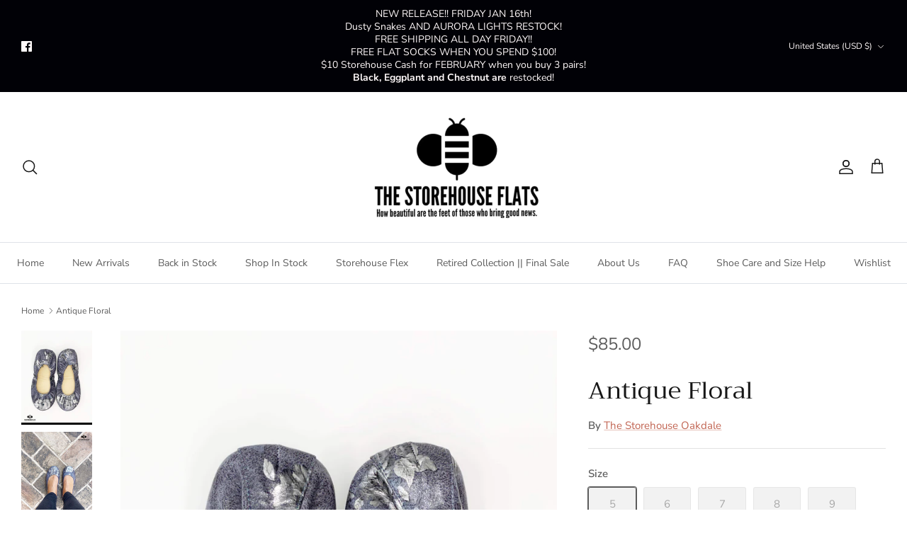

--- FILE ---
content_type: text/html; charset=utf-8
request_url: https://thestorehouseflats.com/products/antique-floral
body_size: 31327
content:
<!DOCTYPE html><html lang="en" dir="ltr">
<head>

<meta name="google-site-verification" content="m62jGn4w2INdn57fWUbcfgnztzVEgfXncQOglS1nagI" />

  <!-- Symmetry 6.0.3 -->

  <title>
    Antique Floral | The Storehouse Flats &ndash; The Storehouse Flats - Official 
  </title>

  <meta charset="utf-8" />
<meta name="viewport" content="width=device-width,initial-scale=1.0" />
<meta http-equiv="X-UA-Compatible" content="IE=edge">

<link rel="preconnect" href="https://cdn.shopify.com" crossorigin>
<link rel="preconnect" href="https://fonts.shopify.com" crossorigin>
<link rel="preconnect" href="https://monorail-edge.shopifysvc.com"><link rel="preload" as="font" href="//thestorehouseflats.com/cdn/fonts/nunito_sans/nunitosans_n4.0276fe080df0ca4e6a22d9cb55aed3ed5ba6b1da.woff2" type="font/woff2" crossorigin><link rel="preload" as="font" href="//thestorehouseflats.com/cdn/fonts/nunito_sans/nunitosans_n4.0276fe080df0ca4e6a22d9cb55aed3ed5ba6b1da.woff2" type="font/woff2" crossorigin><link rel="preload" as="font" href="//thestorehouseflats.com/cdn/fonts/trirong/trirong_n4.46b40419aaa69bf77077c3108d75dad5a0318d4b.woff2" type="font/woff2" crossorigin><link rel="preload" as="font" href="//thestorehouseflats.com/cdn/fonts/trirong/trirong_n7.a33ed6536f9a7c6d7a9d0b52e1e13fd44f544eff.woff2" type="font/woff2" crossorigin><link rel="preload" href="//thestorehouseflats.com/cdn/shop/t/10/assets/vendor.min.js?v=11589511144441591071679249199" as="script">
<link rel="preload" href="//thestorehouseflats.com/cdn/shop/t/10/assets/theme.js?v=85417484044267405871679249199" as="script"><link rel="canonical" href="https://thestorehouseflats.com/products/antique-floral" /><meta name="description" content="Dusty blue leather with a floral pattern in charcoal and weathered silver. Looks like floral tapestry taken from your favorite antique store. Easy to wipe off finish. These shoes are created with a soft, pliable leather and come with a padded cream inner sole and Charcoal gray rubber soles, featuring a honeycomb tread.">
<style>
    @font-face {
  font-family: "Nunito Sans";
  font-weight: 400;
  font-style: normal;
  font-display: fallback;
  src: url("//thestorehouseflats.com/cdn/fonts/nunito_sans/nunitosans_n4.0276fe080df0ca4e6a22d9cb55aed3ed5ba6b1da.woff2") format("woff2"),
       url("//thestorehouseflats.com/cdn/fonts/nunito_sans/nunitosans_n4.b4964bee2f5e7fd9c3826447e73afe2baad607b7.woff") format("woff");
}

    @font-face {
  font-family: "Nunito Sans";
  font-weight: 700;
  font-style: normal;
  font-display: fallback;
  src: url("//thestorehouseflats.com/cdn/fonts/nunito_sans/nunitosans_n7.25d963ed46da26098ebeab731e90d8802d989fa5.woff2") format("woff2"),
       url("//thestorehouseflats.com/cdn/fonts/nunito_sans/nunitosans_n7.d32e3219b3d2ec82285d3027bd673efc61a996c8.woff") format("woff");
}

    @font-face {
  font-family: "Nunito Sans";
  font-weight: 500;
  font-style: normal;
  font-display: fallback;
  src: url("//thestorehouseflats.com/cdn/fonts/nunito_sans/nunitosans_n5.6fc0ed1feb3fc393c40619f180fc49c4d0aae0db.woff2") format("woff2"),
       url("//thestorehouseflats.com/cdn/fonts/nunito_sans/nunitosans_n5.2c84830b46099cbcc1095f30e0957b88b914e50a.woff") format("woff");
}

    @font-face {
  font-family: "Nunito Sans";
  font-weight: 400;
  font-style: italic;
  font-display: fallback;
  src: url("//thestorehouseflats.com/cdn/fonts/nunito_sans/nunitosans_i4.6e408730afac1484cf297c30b0e67c86d17fc586.woff2") format("woff2"),
       url("//thestorehouseflats.com/cdn/fonts/nunito_sans/nunitosans_i4.c9b6dcbfa43622b39a5990002775a8381942ae38.woff") format("woff");
}

    @font-face {
  font-family: "Nunito Sans";
  font-weight: 700;
  font-style: italic;
  font-display: fallback;
  src: url("//thestorehouseflats.com/cdn/fonts/nunito_sans/nunitosans_i7.8c1124729eec046a321e2424b2acf328c2c12139.woff2") format("woff2"),
       url("//thestorehouseflats.com/cdn/fonts/nunito_sans/nunitosans_i7.af4cda04357273e0996d21184432bcb14651a64d.woff") format("woff");
}

    @font-face {
  font-family: Trirong;
  font-weight: 400;
  font-style: normal;
  font-display: fallback;
  src: url("//thestorehouseflats.com/cdn/fonts/trirong/trirong_n4.46b40419aaa69bf77077c3108d75dad5a0318d4b.woff2") format("woff2"),
       url("//thestorehouseflats.com/cdn/fonts/trirong/trirong_n4.97753898e63cd7e164ad614681eba2c7fe577190.woff") format("woff");
}

    @font-face {
  font-family: Trirong;
  font-weight: 700;
  font-style: normal;
  font-display: fallback;
  src: url("//thestorehouseflats.com/cdn/fonts/trirong/trirong_n7.a33ed6536f9a7c6d7a9d0b52e1e13fd44f544eff.woff2") format("woff2"),
       url("//thestorehouseflats.com/cdn/fonts/trirong/trirong_n7.cdb88d0f8e5c427b393745c8cdeb8bc085cbacff.woff") format("woff");
}

    @font-face {
  font-family: "Nunito Sans";
  font-weight: 400;
  font-style: normal;
  font-display: fallback;
  src: url("//thestorehouseflats.com/cdn/fonts/nunito_sans/nunitosans_n4.0276fe080df0ca4e6a22d9cb55aed3ed5ba6b1da.woff2") format("woff2"),
       url("//thestorehouseflats.com/cdn/fonts/nunito_sans/nunitosans_n4.b4964bee2f5e7fd9c3826447e73afe2baad607b7.woff") format("woff");
}

    @font-face {
  font-family: "Nunito Sans";
  font-weight: 600;
  font-style: normal;
  font-display: fallback;
  src: url("//thestorehouseflats.com/cdn/fonts/nunito_sans/nunitosans_n6.6e9464eba570101a53130c8130a9e17a8eb55c21.woff2") format("woff2"),
       url("//thestorehouseflats.com/cdn/fonts/nunito_sans/nunitosans_n6.25a0ac0c0a8a26038c7787054dd6058dfbc20fa8.woff") format("woff");
}

  </style>

  <meta property="og:site_name" content="The Storehouse Flats - Official ">
<meta property="og:url" content="https://thestorehouseflats.com/products/antique-floral">
<meta property="og:title" content="Antique Floral | The Storehouse Flats">
<meta property="og:type" content="product">
<meta property="og:description" content="Dusty blue leather with a floral pattern in charcoal and weathered silver. Looks like floral tapestry taken from your favorite antique store. Easy to wipe off finish. These shoes are created with a soft, pliable leather and come with a padded cream inner sole and Charcoal gray rubber soles, featuring a honeycomb tread."><meta property="og:image" content="http://thestorehouseflats.com/cdn/shop/products/FAD6F8B1-F111-4C60-819C-4B14A9C0E4A6_e88333e5-6de9-4545-b170-4c66179775bf_1200x1200.jpg?v=1601485164">
  <meta property="og:image:secure_url" content="https://thestorehouseflats.com/cdn/shop/products/FAD6F8B1-F111-4C60-819C-4B14A9C0E4A6_e88333e5-6de9-4545-b170-4c66179775bf_1200x1200.jpg?v=1601485164">
  <meta property="og:image:width" content="3024">
  <meta property="og:image:height" content="4032"><meta property="og:price:amount" content="85.00">
  <meta property="og:price:currency" content="USD"><meta name="twitter:card" content="summary_large_image">
<meta name="twitter:title" content="Antique Floral | The Storehouse Flats">
<meta name="twitter:description" content="Dusty blue leather with a floral pattern in charcoal and weathered silver. Looks like floral tapestry taken from your favorite antique store. Easy to wipe off finish. These shoes are created with a soft, pliable leather and come with a padded cream inner sole and Charcoal gray rubber soles, featuring a honeycomb tread.">


  <link href="//thestorehouseflats.com/cdn/shop/t/10/assets/styles.css?v=159837173771331451301759332979" rel="stylesheet" type="text/css" media="all" />
<script>
    window.theme = window.theme || {};
    theme.money_format_with_product_code_preference = "${{amount}}";
    theme.money_format_with_cart_code_preference = "${{amount}}";
    theme.money_format = "${{amount}}";
    theme.strings = {
      previous: "Previous",
      next: "Next",
      addressError: "Error looking up that address",
      addressNoResults: "No results for that address",
      addressQueryLimit: "You have exceeded the Google API usage limit. Consider upgrading to a \u003ca href=\"https:\/\/developers.google.com\/maps\/premium\/usage-limits\"\u003ePremium Plan\u003c\/a\u003e.",
      authError: "There was a problem authenticating your Google Maps API Key.",
      icon_labels_left: "Left",
      icon_labels_right: "Right",
      icon_labels_down: "Down",
      icon_labels_close: "Close",
      icon_labels_plus: "Plus",
      imageSlider: "Image slider",
      cart_terms_confirmation: "You must agree to the terms and conditions before continuing.",
      cart_general_quantity_too_high: "You can only have [QUANTITY] in your cart",
      products_listing_from: "From",
      layout_live_search_see_all: "See all results",
      products_product_add_to_cart: "Add to Cart",
      products_variant_no_stock: "Sold out",
      products_variant_non_existent: "Unavailable",
      products_product_pick_a: "Pick a",
      general_navigation_menu_toggle_aria_label: "Toggle menu",
      general_accessibility_labels_close: "Close",
      products_product_added_to_cart: "Added to cart",
      general_quick_search_pages: "Pages",
      general_quick_search_no_results: "Sorry, we couldn\u0026#39;t find any results",
      collections_general_see_all_subcollections: "See all..."
    };
    theme.routes = {
      cart_url: '/cart',
      cart_add_url: '/cart/add.js',
      cart_update_url: '/cart/update.js',
      predictive_search_url: '/search/suggest'
    };
    theme.settings = {
      cart_type: "drawer",
      after_add_to_cart: "drawer",
      quickbuy_style: "button",
      avoid_orphans: true
    };
    document.documentElement.classList.add('js');
  </script>

  <script src="//thestorehouseflats.com/cdn/shop/t/10/assets/vendor.min.js?v=11589511144441591071679249199" defer="defer"></script>
  <script src="//thestorehouseflats.com/cdn/shop/t/10/assets/theme.js?v=85417484044267405871679249199" defer="defer"></script>

  <script>window.performance && window.performance.mark && window.performance.mark('shopify.content_for_header.start');</script><meta name="google-site-verification" content="m62jGn4w2INdn57fWUbcfgnztzVEgfXncQOglS1nagI">
<meta id="shopify-digital-wallet" name="shopify-digital-wallet" content="/7618330722/digital_wallets/dialog">
<meta name="shopify-checkout-api-token" content="145290ab0b681004a7dab7aca71f4a7b">
<meta id="in-context-paypal-metadata" data-shop-id="7618330722" data-venmo-supported="false" data-environment="production" data-locale="en_US" data-paypal-v4="true" data-currency="USD">
<link rel="alternate" type="application/json+oembed" href="https://thestorehouseflats.com/products/antique-floral.oembed">
<script async="async" src="/checkouts/internal/preloads.js?locale=en-US"></script>
<link rel="preconnect" href="https://shop.app" crossorigin="anonymous">
<script async="async" src="https://shop.app/checkouts/internal/preloads.js?locale=en-US&shop_id=7618330722" crossorigin="anonymous"></script>
<script id="apple-pay-shop-capabilities" type="application/json">{"shopId":7618330722,"countryCode":"US","currencyCode":"USD","merchantCapabilities":["supports3DS"],"merchantId":"gid:\/\/shopify\/Shop\/7618330722","merchantName":"The Storehouse Flats - Official ","requiredBillingContactFields":["postalAddress","email","phone"],"requiredShippingContactFields":["postalAddress","email","phone"],"shippingType":"shipping","supportedNetworks":["visa","masterCard","amex","discover","elo","jcb"],"total":{"type":"pending","label":"The Storehouse Flats - Official ","amount":"1.00"},"shopifyPaymentsEnabled":true,"supportsSubscriptions":true}</script>
<script id="shopify-features" type="application/json">{"accessToken":"145290ab0b681004a7dab7aca71f4a7b","betas":["rich-media-storefront-analytics"],"domain":"thestorehouseflats.com","predictiveSearch":true,"shopId":7618330722,"locale":"en"}</script>
<script>var Shopify = Shopify || {};
Shopify.shop = "the-storehouse-oakdale.myshopify.com";
Shopify.locale = "en";
Shopify.currency = {"active":"USD","rate":"1.0"};
Shopify.country = "US";
Shopify.theme = {"name":"Copy of Symmetry","id":145818026263,"schema_name":"Symmetry","schema_version":"6.0.3","theme_store_id":568,"role":"main"};
Shopify.theme.handle = "null";
Shopify.theme.style = {"id":null,"handle":null};
Shopify.cdnHost = "thestorehouseflats.com/cdn";
Shopify.routes = Shopify.routes || {};
Shopify.routes.root = "/";</script>
<script type="module">!function(o){(o.Shopify=o.Shopify||{}).modules=!0}(window);</script>
<script>!function(o){function n(){var o=[];function n(){o.push(Array.prototype.slice.apply(arguments))}return n.q=o,n}var t=o.Shopify=o.Shopify||{};t.loadFeatures=n(),t.autoloadFeatures=n()}(window);</script>
<script>
  window.ShopifyPay = window.ShopifyPay || {};
  window.ShopifyPay.apiHost = "shop.app\/pay";
  window.ShopifyPay.redirectState = null;
</script>
<script id="shop-js-analytics" type="application/json">{"pageType":"product"}</script>
<script defer="defer" async type="module" src="//thestorehouseflats.com/cdn/shopifycloud/shop-js/modules/v2/client.init-shop-cart-sync_BN7fPSNr.en.esm.js"></script>
<script defer="defer" async type="module" src="//thestorehouseflats.com/cdn/shopifycloud/shop-js/modules/v2/chunk.common_Cbph3Kss.esm.js"></script>
<script defer="defer" async type="module" src="//thestorehouseflats.com/cdn/shopifycloud/shop-js/modules/v2/chunk.modal_DKumMAJ1.esm.js"></script>
<script type="module">
  await import("//thestorehouseflats.com/cdn/shopifycloud/shop-js/modules/v2/client.init-shop-cart-sync_BN7fPSNr.en.esm.js");
await import("//thestorehouseflats.com/cdn/shopifycloud/shop-js/modules/v2/chunk.common_Cbph3Kss.esm.js");
await import("//thestorehouseflats.com/cdn/shopifycloud/shop-js/modules/v2/chunk.modal_DKumMAJ1.esm.js");

  window.Shopify.SignInWithShop?.initShopCartSync?.({"fedCMEnabled":true,"windoidEnabled":true});

</script>
<script defer="defer" async type="module" src="//thestorehouseflats.com/cdn/shopifycloud/shop-js/modules/v2/client.payment-terms_BxzfvcZJ.en.esm.js"></script>
<script defer="defer" async type="module" src="//thestorehouseflats.com/cdn/shopifycloud/shop-js/modules/v2/chunk.common_Cbph3Kss.esm.js"></script>
<script defer="defer" async type="module" src="//thestorehouseflats.com/cdn/shopifycloud/shop-js/modules/v2/chunk.modal_DKumMAJ1.esm.js"></script>
<script type="module">
  await import("//thestorehouseflats.com/cdn/shopifycloud/shop-js/modules/v2/client.payment-terms_BxzfvcZJ.en.esm.js");
await import("//thestorehouseflats.com/cdn/shopifycloud/shop-js/modules/v2/chunk.common_Cbph3Kss.esm.js");
await import("//thestorehouseflats.com/cdn/shopifycloud/shop-js/modules/v2/chunk.modal_DKumMAJ1.esm.js");

  
</script>
<script>
  window.Shopify = window.Shopify || {};
  if (!window.Shopify.featureAssets) window.Shopify.featureAssets = {};
  window.Shopify.featureAssets['shop-js'] = {"shop-cart-sync":["modules/v2/client.shop-cart-sync_CJVUk8Jm.en.esm.js","modules/v2/chunk.common_Cbph3Kss.esm.js","modules/v2/chunk.modal_DKumMAJ1.esm.js"],"init-fed-cm":["modules/v2/client.init-fed-cm_7Fvt41F4.en.esm.js","modules/v2/chunk.common_Cbph3Kss.esm.js","modules/v2/chunk.modal_DKumMAJ1.esm.js"],"init-shop-email-lookup-coordinator":["modules/v2/client.init-shop-email-lookup-coordinator_Cc088_bR.en.esm.js","modules/v2/chunk.common_Cbph3Kss.esm.js","modules/v2/chunk.modal_DKumMAJ1.esm.js"],"init-windoid":["modules/v2/client.init-windoid_hPopwJRj.en.esm.js","modules/v2/chunk.common_Cbph3Kss.esm.js","modules/v2/chunk.modal_DKumMAJ1.esm.js"],"shop-button":["modules/v2/client.shop-button_B0jaPSNF.en.esm.js","modules/v2/chunk.common_Cbph3Kss.esm.js","modules/v2/chunk.modal_DKumMAJ1.esm.js"],"shop-cash-offers":["modules/v2/client.shop-cash-offers_DPIskqss.en.esm.js","modules/v2/chunk.common_Cbph3Kss.esm.js","modules/v2/chunk.modal_DKumMAJ1.esm.js"],"shop-toast-manager":["modules/v2/client.shop-toast-manager_CK7RT69O.en.esm.js","modules/v2/chunk.common_Cbph3Kss.esm.js","modules/v2/chunk.modal_DKumMAJ1.esm.js"],"init-shop-cart-sync":["modules/v2/client.init-shop-cart-sync_BN7fPSNr.en.esm.js","modules/v2/chunk.common_Cbph3Kss.esm.js","modules/v2/chunk.modal_DKumMAJ1.esm.js"],"init-customer-accounts-sign-up":["modules/v2/client.init-customer-accounts-sign-up_CfPf4CXf.en.esm.js","modules/v2/client.shop-login-button_DeIztwXF.en.esm.js","modules/v2/chunk.common_Cbph3Kss.esm.js","modules/v2/chunk.modal_DKumMAJ1.esm.js"],"pay-button":["modules/v2/client.pay-button_CgIwFSYN.en.esm.js","modules/v2/chunk.common_Cbph3Kss.esm.js","modules/v2/chunk.modal_DKumMAJ1.esm.js"],"init-customer-accounts":["modules/v2/client.init-customer-accounts_DQ3x16JI.en.esm.js","modules/v2/client.shop-login-button_DeIztwXF.en.esm.js","modules/v2/chunk.common_Cbph3Kss.esm.js","modules/v2/chunk.modal_DKumMAJ1.esm.js"],"avatar":["modules/v2/client.avatar_BTnouDA3.en.esm.js"],"init-shop-for-new-customer-accounts":["modules/v2/client.init-shop-for-new-customer-accounts_CsZy_esa.en.esm.js","modules/v2/client.shop-login-button_DeIztwXF.en.esm.js","modules/v2/chunk.common_Cbph3Kss.esm.js","modules/v2/chunk.modal_DKumMAJ1.esm.js"],"shop-follow-button":["modules/v2/client.shop-follow-button_BRMJjgGd.en.esm.js","modules/v2/chunk.common_Cbph3Kss.esm.js","modules/v2/chunk.modal_DKumMAJ1.esm.js"],"checkout-modal":["modules/v2/client.checkout-modal_B9Drz_yf.en.esm.js","modules/v2/chunk.common_Cbph3Kss.esm.js","modules/v2/chunk.modal_DKumMAJ1.esm.js"],"shop-login-button":["modules/v2/client.shop-login-button_DeIztwXF.en.esm.js","modules/v2/chunk.common_Cbph3Kss.esm.js","modules/v2/chunk.modal_DKumMAJ1.esm.js"],"lead-capture":["modules/v2/client.lead-capture_DXYzFM3R.en.esm.js","modules/v2/chunk.common_Cbph3Kss.esm.js","modules/v2/chunk.modal_DKumMAJ1.esm.js"],"shop-login":["modules/v2/client.shop-login_CA5pJqmO.en.esm.js","modules/v2/chunk.common_Cbph3Kss.esm.js","modules/v2/chunk.modal_DKumMAJ1.esm.js"],"payment-terms":["modules/v2/client.payment-terms_BxzfvcZJ.en.esm.js","modules/v2/chunk.common_Cbph3Kss.esm.js","modules/v2/chunk.modal_DKumMAJ1.esm.js"]};
</script>
<script>(function() {
  var isLoaded = false;
  function asyncLoad() {
    if (isLoaded) return;
    isLoaded = true;
    var urls = ["https:\/\/static.klaviyo.com\/onsite\/js\/klaviyo.js?company_id=WLSpBE\u0026shop=the-storehouse-oakdale.myshopify.com","https:\/\/static.klaviyo.com\/onsite\/js\/klaviyo.js?company_id=WLSpBE\u0026shop=the-storehouse-oakdale.myshopify.com"];
    for (var i = 0; i < urls.length; i++) {
      var s = document.createElement('script');
      s.type = 'text/javascript';
      s.async = true;
      s.src = urls[i];
      var x = document.getElementsByTagName('script')[0];
      x.parentNode.insertBefore(s, x);
    }
  };
  if(window.attachEvent) {
    window.attachEvent('onload', asyncLoad);
  } else {
    window.addEventListener('load', asyncLoad, false);
  }
})();</script>
<script id="__st">var __st={"a":7618330722,"offset":-21600,"reqid":"38a12a55-60da-49ca-8fde-3737e72c99bb-1770041189","pageurl":"thestorehouseflats.com\/products\/antique-floral","u":"61cffa2edb63","p":"product","rtyp":"product","rid":4504992252002};</script>
<script>window.ShopifyPaypalV4VisibilityTracking = true;</script>
<script id="captcha-bootstrap">!function(){'use strict';const t='contact',e='account',n='new_comment',o=[[t,t],['blogs',n],['comments',n],[t,'customer']],c=[[e,'customer_login'],[e,'guest_login'],[e,'recover_customer_password'],[e,'create_customer']],r=t=>t.map((([t,e])=>`form[action*='/${t}']:not([data-nocaptcha='true']) input[name='form_type'][value='${e}']`)).join(','),a=t=>()=>t?[...document.querySelectorAll(t)].map((t=>t.form)):[];function s(){const t=[...o],e=r(t);return a(e)}const i='password',u='form_key',d=['recaptcha-v3-token','g-recaptcha-response','h-captcha-response',i],f=()=>{try{return window.sessionStorage}catch{return}},m='__shopify_v',_=t=>t.elements[u];function p(t,e,n=!1){try{const o=window.sessionStorage,c=JSON.parse(o.getItem(e)),{data:r}=function(t){const{data:e,action:n}=t;return t[m]||n?{data:e,action:n}:{data:t,action:n}}(c);for(const[e,n]of Object.entries(r))t.elements[e]&&(t.elements[e].value=n);n&&o.removeItem(e)}catch(o){console.error('form repopulation failed',{error:o})}}const l='form_type',E='cptcha';function T(t){t.dataset[E]=!0}const w=window,h=w.document,L='Shopify',v='ce_forms',y='captcha';let A=!1;((t,e)=>{const n=(g='f06e6c50-85a8-45c8-87d0-21a2b65856fe',I='https://cdn.shopify.com/shopifycloud/storefront-forms-hcaptcha/ce_storefront_forms_captcha_hcaptcha.v1.5.2.iife.js',D={infoText:'Protected by hCaptcha',privacyText:'Privacy',termsText:'Terms'},(t,e,n)=>{const o=w[L][v],c=o.bindForm;if(c)return c(t,g,e,D).then(n);var r;o.q.push([[t,g,e,D],n]),r=I,A||(h.body.append(Object.assign(h.createElement('script'),{id:'captcha-provider',async:!0,src:r})),A=!0)});var g,I,D;w[L]=w[L]||{},w[L][v]=w[L][v]||{},w[L][v].q=[],w[L][y]=w[L][y]||{},w[L][y].protect=function(t,e){n(t,void 0,e),T(t)},Object.freeze(w[L][y]),function(t,e,n,w,h,L){const[v,y,A,g]=function(t,e,n){const i=e?o:[],u=t?c:[],d=[...i,...u],f=r(d),m=r(i),_=r(d.filter((([t,e])=>n.includes(e))));return[a(f),a(m),a(_),s()]}(w,h,L),I=t=>{const e=t.target;return e instanceof HTMLFormElement?e:e&&e.form},D=t=>v().includes(t);t.addEventListener('submit',(t=>{const e=I(t);if(!e)return;const n=D(e)&&!e.dataset.hcaptchaBound&&!e.dataset.recaptchaBound,o=_(e),c=g().includes(e)&&(!o||!o.value);(n||c)&&t.preventDefault(),c&&!n&&(function(t){try{if(!f())return;!function(t){const e=f();if(!e)return;const n=_(t);if(!n)return;const o=n.value;o&&e.removeItem(o)}(t);const e=Array.from(Array(32),(()=>Math.random().toString(36)[2])).join('');!function(t,e){_(t)||t.append(Object.assign(document.createElement('input'),{type:'hidden',name:u})),t.elements[u].value=e}(t,e),function(t,e){const n=f();if(!n)return;const o=[...t.querySelectorAll(`input[type='${i}']`)].map((({name:t})=>t)),c=[...d,...o],r={};for(const[a,s]of new FormData(t).entries())c.includes(a)||(r[a]=s);n.setItem(e,JSON.stringify({[m]:1,action:t.action,data:r}))}(t,e)}catch(e){console.error('failed to persist form',e)}}(e),e.submit())}));const S=(t,e)=>{t&&!t.dataset[E]&&(n(t,e.some((e=>e===t))),T(t))};for(const o of['focusin','change'])t.addEventListener(o,(t=>{const e=I(t);D(e)&&S(e,y())}));const B=e.get('form_key'),M=e.get(l),P=B&&M;t.addEventListener('DOMContentLoaded',(()=>{const t=y();if(P)for(const e of t)e.elements[l].value===M&&p(e,B);[...new Set([...A(),...v().filter((t=>'true'===t.dataset.shopifyCaptcha))])].forEach((e=>S(e,t)))}))}(h,new URLSearchParams(w.location.search),n,t,e,['guest_login'])})(!0,!0)}();</script>
<script integrity="sha256-4kQ18oKyAcykRKYeNunJcIwy7WH5gtpwJnB7kiuLZ1E=" data-source-attribution="shopify.loadfeatures" defer="defer" src="//thestorehouseflats.com/cdn/shopifycloud/storefront/assets/storefront/load_feature-a0a9edcb.js" crossorigin="anonymous"></script>
<script crossorigin="anonymous" defer="defer" src="//thestorehouseflats.com/cdn/shopifycloud/storefront/assets/shopify_pay/storefront-65b4c6d7.js?v=20250812"></script>
<script data-source-attribution="shopify.dynamic_checkout.dynamic.init">var Shopify=Shopify||{};Shopify.PaymentButton=Shopify.PaymentButton||{isStorefrontPortableWallets:!0,init:function(){window.Shopify.PaymentButton.init=function(){};var t=document.createElement("script");t.src="https://thestorehouseflats.com/cdn/shopifycloud/portable-wallets/latest/portable-wallets.en.js",t.type="module",document.head.appendChild(t)}};
</script>
<script data-source-attribution="shopify.dynamic_checkout.buyer_consent">
  function portableWalletsHideBuyerConsent(e){var t=document.getElementById("shopify-buyer-consent"),n=document.getElementById("shopify-subscription-policy-button");t&&n&&(t.classList.add("hidden"),t.setAttribute("aria-hidden","true"),n.removeEventListener("click",e))}function portableWalletsShowBuyerConsent(e){var t=document.getElementById("shopify-buyer-consent"),n=document.getElementById("shopify-subscription-policy-button");t&&n&&(t.classList.remove("hidden"),t.removeAttribute("aria-hidden"),n.addEventListener("click",e))}window.Shopify?.PaymentButton&&(window.Shopify.PaymentButton.hideBuyerConsent=portableWalletsHideBuyerConsent,window.Shopify.PaymentButton.showBuyerConsent=portableWalletsShowBuyerConsent);
</script>
<script data-source-attribution="shopify.dynamic_checkout.cart.bootstrap">document.addEventListener("DOMContentLoaded",(function(){function t(){return document.querySelector("shopify-accelerated-checkout-cart, shopify-accelerated-checkout")}if(t())Shopify.PaymentButton.init();else{new MutationObserver((function(e,n){t()&&(Shopify.PaymentButton.init(),n.disconnect())})).observe(document.body,{childList:!0,subtree:!0})}}));
</script>
<link id="shopify-accelerated-checkout-styles" rel="stylesheet" media="screen" href="https://thestorehouseflats.com/cdn/shopifycloud/portable-wallets/latest/accelerated-checkout-backwards-compat.css" crossorigin="anonymous">
<style id="shopify-accelerated-checkout-cart">
        #shopify-buyer-consent {
  margin-top: 1em;
  display: inline-block;
  width: 100%;
}

#shopify-buyer-consent.hidden {
  display: none;
}

#shopify-subscription-policy-button {
  background: none;
  border: none;
  padding: 0;
  text-decoration: underline;
  font-size: inherit;
  cursor: pointer;
}

#shopify-subscription-policy-button::before {
  box-shadow: none;
}

      </style>
<script id="sections-script" data-sections="product-recommendations" defer="defer" src="//thestorehouseflats.com/cdn/shop/t/10/compiled_assets/scripts.js?v=1585"></script>
<script>window.performance && window.performance.mark && window.performance.mark('shopify.content_for_header.end');</script>

<script>window.BOLD = window.BOLD || {};
    window.BOLD.common = window.BOLD.common || {};
    window.BOLD.common.Shopify = window.BOLD.common.Shopify || {};
    window.BOLD.common.Shopify.shop = {
      domain: 'thestorehouseflats.com',
      permanent_domain: 'the-storehouse-oakdale.myshopify.com',
      url: 'https://thestorehouseflats.com',
      secure_url: 'https://thestorehouseflats.com',
      money_format: "${{amount}}",
      currency: "USD"
    };
    window.BOLD.common.Shopify.customer = {
      id: null,
      tags: null,
    };
    window.BOLD.common.Shopify.cart = {"note":null,"attributes":{},"original_total_price":0,"total_price":0,"total_discount":0,"total_weight":0.0,"item_count":0,"items":[],"requires_shipping":false,"currency":"USD","items_subtotal_price":0,"cart_level_discount_applications":[],"checkout_charge_amount":0};
    window.BOLD.common.template = 'product';window.BOLD.common.Shopify.formatMoney = function(money, format) {
        function n(t, e) {
            return "undefined" == typeof t ? e : t
        }
        function r(t, e, r, i) {
            if (e = n(e, 2),
                r = n(r, ","),
                i = n(i, "."),
            isNaN(t) || null == t)
                return 0;
            t = (t / 100).toFixed(e);
            var o = t.split(".")
                , a = o[0].replace(/(\d)(?=(\d\d\d)+(?!\d))/g, "$1" + r)
                , s = o[1] ? i + o[1] : "";
            return a + s
        }
        "string" == typeof money && (money = money.replace(".", ""));
        var i = ""
            , o = /\{\{\s*(\w+)\s*\}\}/
            , a = format || window.BOLD.common.Shopify.shop.money_format || window.Shopify.money_format || "$ {{ amount }}";
        switch (a.match(o)[1]) {
            case "amount":
                i = r(money, 2, ",", ".");
                break;
            case "amount_no_decimals":
                i = r(money, 0, ",", ".");
                break;
            case "amount_with_comma_separator":
                i = r(money, 2, ".", ",");
                break;
            case "amount_no_decimals_with_comma_separator":
                i = r(money, 0, ".", ",");
                break;
            case "amount_with_space_separator":
                i = r(money, 2, " ", ",");
                break;
            case "amount_no_decimals_with_space_separator":
                i = r(money, 0, " ", ",");
                break;
            case "amount_with_apostrophe_separator":
                i = r(money, 2, "'", ".");
                break;
        }
        return a.replace(o, i);
    };
    window.BOLD.common.Shopify.saveProduct = function (handle, product) {
      if (typeof handle === 'string' && typeof window.BOLD.common.Shopify.products[handle] === 'undefined') {
        if (typeof product === 'number') {
          window.BOLD.common.Shopify.handles[product] = handle;
          product = { id: product };
        }
        window.BOLD.common.Shopify.products[handle] = product;
      }
    };
    window.BOLD.common.Shopify.saveVariant = function (variant_id, variant) {
      if (typeof variant_id === 'number' && typeof window.BOLD.common.Shopify.variants[variant_id] === 'undefined') {
        window.BOLD.common.Shopify.variants[variant_id] = variant;
      }
    };window.BOLD.common.Shopify.products = window.BOLD.common.Shopify.products || {};
    window.BOLD.common.Shopify.variants = window.BOLD.common.Shopify.variants || {};
    window.BOLD.common.Shopify.handles = window.BOLD.common.Shopify.handles || {};window.BOLD.common.Shopify.handle = "antique-floral"
window.BOLD.common.Shopify.saveProduct("antique-floral", 4504992252002);window.BOLD.common.Shopify.saveVariant(31963767439458, { product_id: 4504992252002, product_handle: "antique-floral", price: 8500, group_id: '', csp_metafield: {}});window.BOLD.common.Shopify.saveVariant(31963767472226, { product_id: 4504992252002, product_handle: "antique-floral", price: 8500, group_id: '', csp_metafield: {}});window.BOLD.common.Shopify.saveVariant(31963767504994, { product_id: 4504992252002, product_handle: "antique-floral", price: 8500, group_id: '', csp_metafield: {}});window.BOLD.common.Shopify.saveVariant(31963767537762, { product_id: 4504992252002, product_handle: "antique-floral", price: 8500, group_id: '', csp_metafield: {}});window.BOLD.common.Shopify.saveVariant(31963767570530, { product_id: 4504992252002, product_handle: "antique-floral", price: 8500, group_id: '', csp_metafield: {}});window.BOLD.common.Shopify.saveVariant(31963767603298, { product_id: 4504992252002, product_handle: "antique-floral", price: 8500, group_id: '', csp_metafield: {}});window.BOLD.common.Shopify.saveVariant(31963767636066, { product_id: 4504992252002, product_handle: "antique-floral", price: 8500, group_id: '', csp_metafield: {}});window.BOLD.common.Shopify.saveVariant(31963767668834, { product_id: 4504992252002, product_handle: "antique-floral", price: 8500, group_id: '', csp_metafield: {}});window.BOLD.apps_installed = {"Product Upsell":3} || {};window.BOLD.common.Shopify.metafields = window.BOLD.common.Shopify.metafields || {};window.BOLD.common.Shopify.metafields["bold_rp"] = {};window.BOLD.common.Shopify.metafields["bold_csp_defaults"] = {};window.BOLD.common.cacheParams = window.BOLD.common.cacheParams || {};
</script>

<link href="//thestorehouseflats.com/cdn/shop/t/10/assets/bold-upsell.css?v=51915886505602322711679249199" rel="stylesheet" type="text/css" media="all" />
<link href="//thestorehouseflats.com/cdn/shop/t/10/assets/bold-upsell-custom.css?v=150135899998303055901679249199" rel="stylesheet" type="text/css" media="all" />
<script>
</script><link rel="dns-prefetch" href="https://cdn.secomapp.com/">
<link rel="dns-prefetch" href="https://ajax.googleapis.com/">
<link rel="dns-prefetch" href="https://cdnjs.cloudflare.com/">
<link rel="preload" as="stylesheet" href="//thestorehouseflats.com/cdn/shop/t/10/assets/sca-pp.css?v=178374312540912810101690825734">

<link rel="stylesheet" href="//thestorehouseflats.com/cdn/shop/t/10/assets/sca-pp.css?v=178374312540912810101690825734">
 <script>
  
  SCAPPShop = {};
    
  </script> 
<!-- BEGIN app block: shopify://apps/klaviyo-email-marketing-sms/blocks/klaviyo-onsite-embed/2632fe16-c075-4321-a88b-50b567f42507 -->












  <script async src="https://static.klaviyo.com/onsite/js/WLSpBE/klaviyo.js?company_id=WLSpBE"></script>
  <script>!function(){if(!window.klaviyo){window._klOnsite=window._klOnsite||[];try{window.klaviyo=new Proxy({},{get:function(n,i){return"push"===i?function(){var n;(n=window._klOnsite).push.apply(n,arguments)}:function(){for(var n=arguments.length,o=new Array(n),w=0;w<n;w++)o[w]=arguments[w];var t="function"==typeof o[o.length-1]?o.pop():void 0,e=new Promise((function(n){window._klOnsite.push([i].concat(o,[function(i){t&&t(i),n(i)}]))}));return e}}})}catch(n){window.klaviyo=window.klaviyo||[],window.klaviyo.push=function(){var n;(n=window._klOnsite).push.apply(n,arguments)}}}}();</script>

  
    <script id="viewed_product">
      if (item == null) {
        var _learnq = _learnq || [];

        var MetafieldReviews = null
        var MetafieldYotpoRating = null
        var MetafieldYotpoCount = null
        var MetafieldLooxRating = null
        var MetafieldLooxCount = null
        var okendoProduct = null
        var okendoProductReviewCount = null
        var okendoProductReviewAverageValue = null
        try {
          // The following fields are used for Customer Hub recently viewed in order to add reviews.
          // This information is not part of __kla_viewed. Instead, it is part of __kla_viewed_reviewed_items
          MetafieldReviews = {};
          MetafieldYotpoRating = null
          MetafieldYotpoCount = null
          MetafieldLooxRating = null
          MetafieldLooxCount = null

          okendoProduct = null
          // If the okendo metafield is not legacy, it will error, which then requires the new json formatted data
          if (okendoProduct && 'error' in okendoProduct) {
            okendoProduct = null
          }
          okendoProductReviewCount = okendoProduct ? okendoProduct.reviewCount : null
          okendoProductReviewAverageValue = okendoProduct ? okendoProduct.reviewAverageValue : null
        } catch (error) {
          console.error('Error in Klaviyo onsite reviews tracking:', error);
        }

        var item = {
          Name: "Antique Floral",
          ProductID: 4504992252002,
          Categories: ["Floral","Shop All","Welcome to The Storehouse Flats"],
          ImageURL: "https://thestorehouseflats.com/cdn/shop/products/FAD6F8B1-F111-4C60-819C-4B14A9C0E4A6_e88333e5-6de9-4545-b170-4c66179775bf_grande.jpg?v=1601485164",
          URL: "https://thestorehouseflats.com/products/antique-floral",
          Brand: "The Storehouse Oakdale",
          Price: "$85.00",
          Value: "85.00",
          CompareAtPrice: "$0.00"
        };
        _learnq.push(['track', 'Viewed Product', item]);
        _learnq.push(['trackViewedItem', {
          Title: item.Name,
          ItemId: item.ProductID,
          Categories: item.Categories,
          ImageUrl: item.ImageURL,
          Url: item.URL,
          Metadata: {
            Brand: item.Brand,
            Price: item.Price,
            Value: item.Value,
            CompareAtPrice: item.CompareAtPrice
          },
          metafields:{
            reviews: MetafieldReviews,
            yotpo:{
              rating: MetafieldYotpoRating,
              count: MetafieldYotpoCount,
            },
            loox:{
              rating: MetafieldLooxRating,
              count: MetafieldLooxCount,
            },
            okendo: {
              rating: okendoProductReviewAverageValue,
              count: okendoProductReviewCount,
            }
          }
        }]);
      }
    </script>
  




  <script>
    window.klaviyoReviewsProductDesignMode = false
  </script>







<!-- END app block --><!-- BEGIN app block: shopify://apps/se-wishlist-engine/blocks/app-embed/8f7c0857-8e71-463d-a168-8e133094753b --><link rel="preload" href="https://cdn.shopify.com/extensions/019c0d88-5302-78ce-b970-8cc2aac0c05c/wishlist-engine-227/assets/wishlist-engine.css" as="style" onload="this.onload=null;this.rel='stylesheet'">
<noscript><link rel="stylesheet" href="https://cdn.shopify.com/extensions/019c0d88-5302-78ce-b970-8cc2aac0c05c/wishlist-engine-227/assets/wishlist-engine.css"></noscript>

<meta name="wishlist_shop_current_currency" content="${{amount}}" id="wishlist_shop_current_currency"/>
<script data-id="Ad05seVZTT0FSY1FTM__14198427981142892921" type="application/javascript">
  var  customHeartIcon='';
  var  customHeartFillIcon='';
</script>

 
<script src="https://cdn.shopify.com/extensions/019c0d88-5302-78ce-b970-8cc2aac0c05c/wishlist-engine-227/assets/wishlist-engine-app.js" defer></script>

<!-- END app block --><link href="https://monorail-edge.shopifysvc.com" rel="dns-prefetch">
<script>(function(){if ("sendBeacon" in navigator && "performance" in window) {try {var session_token_from_headers = performance.getEntriesByType('navigation')[0].serverTiming.find(x => x.name == '_s').description;} catch {var session_token_from_headers = undefined;}var session_cookie_matches = document.cookie.match(/_shopify_s=([^;]*)/);var session_token_from_cookie = session_cookie_matches && session_cookie_matches.length === 2 ? session_cookie_matches[1] : "";var session_token = session_token_from_headers || session_token_from_cookie || "";function handle_abandonment_event(e) {var entries = performance.getEntries().filter(function(entry) {return /monorail-edge.shopifysvc.com/.test(entry.name);});if (!window.abandonment_tracked && entries.length === 0) {window.abandonment_tracked = true;var currentMs = Date.now();var navigation_start = performance.timing.navigationStart;var payload = {shop_id: 7618330722,url: window.location.href,navigation_start,duration: currentMs - navigation_start,session_token,page_type: "product"};window.navigator.sendBeacon("https://monorail-edge.shopifysvc.com/v1/produce", JSON.stringify({schema_id: "online_store_buyer_site_abandonment/1.1",payload: payload,metadata: {event_created_at_ms: currentMs,event_sent_at_ms: currentMs}}));}}window.addEventListener('pagehide', handle_abandonment_event);}}());</script>
<script id="web-pixels-manager-setup">(function e(e,d,r,n,o){if(void 0===o&&(o={}),!Boolean(null===(a=null===(i=window.Shopify)||void 0===i?void 0:i.analytics)||void 0===a?void 0:a.replayQueue)){var i,a;window.Shopify=window.Shopify||{};var t=window.Shopify;t.analytics=t.analytics||{};var s=t.analytics;s.replayQueue=[],s.publish=function(e,d,r){return s.replayQueue.push([e,d,r]),!0};try{self.performance.mark("wpm:start")}catch(e){}var l=function(){var e={modern:/Edge?\/(1{2}[4-9]|1[2-9]\d|[2-9]\d{2}|\d{4,})\.\d+(\.\d+|)|Firefox\/(1{2}[4-9]|1[2-9]\d|[2-9]\d{2}|\d{4,})\.\d+(\.\d+|)|Chrom(ium|e)\/(9{2}|\d{3,})\.\d+(\.\d+|)|(Maci|X1{2}).+ Version\/(15\.\d+|(1[6-9]|[2-9]\d|\d{3,})\.\d+)([,.]\d+|)( \(\w+\)|)( Mobile\/\w+|) Safari\/|Chrome.+OPR\/(9{2}|\d{3,})\.\d+\.\d+|(CPU[ +]OS|iPhone[ +]OS|CPU[ +]iPhone|CPU IPhone OS|CPU iPad OS)[ +]+(15[._]\d+|(1[6-9]|[2-9]\d|\d{3,})[._]\d+)([._]\d+|)|Android:?[ /-](13[3-9]|1[4-9]\d|[2-9]\d{2}|\d{4,})(\.\d+|)(\.\d+|)|Android.+Firefox\/(13[5-9]|1[4-9]\d|[2-9]\d{2}|\d{4,})\.\d+(\.\d+|)|Android.+Chrom(ium|e)\/(13[3-9]|1[4-9]\d|[2-9]\d{2}|\d{4,})\.\d+(\.\d+|)|SamsungBrowser\/([2-9]\d|\d{3,})\.\d+/,legacy:/Edge?\/(1[6-9]|[2-9]\d|\d{3,})\.\d+(\.\d+|)|Firefox\/(5[4-9]|[6-9]\d|\d{3,})\.\d+(\.\d+|)|Chrom(ium|e)\/(5[1-9]|[6-9]\d|\d{3,})\.\d+(\.\d+|)([\d.]+$|.*Safari\/(?![\d.]+ Edge\/[\d.]+$))|(Maci|X1{2}).+ Version\/(10\.\d+|(1[1-9]|[2-9]\d|\d{3,})\.\d+)([,.]\d+|)( \(\w+\)|)( Mobile\/\w+|) Safari\/|Chrome.+OPR\/(3[89]|[4-9]\d|\d{3,})\.\d+\.\d+|(CPU[ +]OS|iPhone[ +]OS|CPU[ +]iPhone|CPU IPhone OS|CPU iPad OS)[ +]+(10[._]\d+|(1[1-9]|[2-9]\d|\d{3,})[._]\d+)([._]\d+|)|Android:?[ /-](13[3-9]|1[4-9]\d|[2-9]\d{2}|\d{4,})(\.\d+|)(\.\d+|)|Mobile Safari.+OPR\/([89]\d|\d{3,})\.\d+\.\d+|Android.+Firefox\/(13[5-9]|1[4-9]\d|[2-9]\d{2}|\d{4,})\.\d+(\.\d+|)|Android.+Chrom(ium|e)\/(13[3-9]|1[4-9]\d|[2-9]\d{2}|\d{4,})\.\d+(\.\d+|)|Android.+(UC? ?Browser|UCWEB|U3)[ /]?(15\.([5-9]|\d{2,})|(1[6-9]|[2-9]\d|\d{3,})\.\d+)\.\d+|SamsungBrowser\/(5\.\d+|([6-9]|\d{2,})\.\d+)|Android.+MQ{2}Browser\/(14(\.(9|\d{2,})|)|(1[5-9]|[2-9]\d|\d{3,})(\.\d+|))(\.\d+|)|K[Aa][Ii]OS\/(3\.\d+|([4-9]|\d{2,})\.\d+)(\.\d+|)/},d=e.modern,r=e.legacy,n=navigator.userAgent;return n.match(d)?"modern":n.match(r)?"legacy":"unknown"}(),u="modern"===l?"modern":"legacy",c=(null!=n?n:{modern:"",legacy:""})[u],f=function(e){return[e.baseUrl,"/wpm","/b",e.hashVersion,"modern"===e.buildTarget?"m":"l",".js"].join("")}({baseUrl:d,hashVersion:r,buildTarget:u}),m=function(e){var d=e.version,r=e.bundleTarget,n=e.surface,o=e.pageUrl,i=e.monorailEndpoint;return{emit:function(e){var a=e.status,t=e.errorMsg,s=(new Date).getTime(),l=JSON.stringify({metadata:{event_sent_at_ms:s},events:[{schema_id:"web_pixels_manager_load/3.1",payload:{version:d,bundle_target:r,page_url:o,status:a,surface:n,error_msg:t},metadata:{event_created_at_ms:s}}]});if(!i)return console&&console.warn&&console.warn("[Web Pixels Manager] No Monorail endpoint provided, skipping logging."),!1;try{return self.navigator.sendBeacon.bind(self.navigator)(i,l)}catch(e){}var u=new XMLHttpRequest;try{return u.open("POST",i,!0),u.setRequestHeader("Content-Type","text/plain"),u.send(l),!0}catch(e){return console&&console.warn&&console.warn("[Web Pixels Manager] Got an unhandled error while logging to Monorail."),!1}}}}({version:r,bundleTarget:l,surface:e.surface,pageUrl:self.location.href,monorailEndpoint:e.monorailEndpoint});try{o.browserTarget=l,function(e){var d=e.src,r=e.async,n=void 0===r||r,o=e.onload,i=e.onerror,a=e.sri,t=e.scriptDataAttributes,s=void 0===t?{}:t,l=document.createElement("script"),u=document.querySelector("head"),c=document.querySelector("body");if(l.async=n,l.src=d,a&&(l.integrity=a,l.crossOrigin="anonymous"),s)for(var f in s)if(Object.prototype.hasOwnProperty.call(s,f))try{l.dataset[f]=s[f]}catch(e){}if(o&&l.addEventListener("load",o),i&&l.addEventListener("error",i),u)u.appendChild(l);else{if(!c)throw new Error("Did not find a head or body element to append the script");c.appendChild(l)}}({src:f,async:!0,onload:function(){if(!function(){var e,d;return Boolean(null===(d=null===(e=window.Shopify)||void 0===e?void 0:e.analytics)||void 0===d?void 0:d.initialized)}()){var d=window.webPixelsManager.init(e)||void 0;if(d){var r=window.Shopify.analytics;r.replayQueue.forEach((function(e){var r=e[0],n=e[1],o=e[2];d.publishCustomEvent(r,n,o)})),r.replayQueue=[],r.publish=d.publishCustomEvent,r.visitor=d.visitor,r.initialized=!0}}},onerror:function(){return m.emit({status:"failed",errorMsg:"".concat(f," has failed to load")})},sri:function(e){var d=/^sha384-[A-Za-z0-9+/=]+$/;return"string"==typeof e&&d.test(e)}(c)?c:"",scriptDataAttributes:o}),m.emit({status:"loading"})}catch(e){m.emit({status:"failed",errorMsg:(null==e?void 0:e.message)||"Unknown error"})}}})({shopId: 7618330722,storefrontBaseUrl: "https://thestorehouseflats.com",extensionsBaseUrl: "https://extensions.shopifycdn.com/cdn/shopifycloud/web-pixels-manager",monorailEndpoint: "https://monorail-edge.shopifysvc.com/unstable/produce_batch",surface: "storefront-renderer",enabledBetaFlags: ["2dca8a86"],webPixelsConfigList: [{"id":"2350842135","configuration":"{\"accountID\":\"WLSpBE\",\"webPixelConfig\":\"eyJlbmFibGVBZGRlZFRvQ2FydEV2ZW50cyI6IHRydWV9\"}","eventPayloadVersion":"v1","runtimeContext":"STRICT","scriptVersion":"524f6c1ee37bacdca7657a665bdca589","type":"APP","apiClientId":123074,"privacyPurposes":["ANALYTICS","MARKETING"],"dataSharingAdjustments":{"protectedCustomerApprovalScopes":["read_customer_address","read_customer_email","read_customer_name","read_customer_personal_data","read_customer_phone"]}},{"id":"812318999","configuration":"{\"config\":\"{\\\"pixel_id\\\":\\\"G-Y6BJZKFT21\\\",\\\"target_country\\\":\\\"US\\\",\\\"gtag_events\\\":[{\\\"type\\\":\\\"begin_checkout\\\",\\\"action_label\\\":\\\"G-Y6BJZKFT21\\\"},{\\\"type\\\":\\\"search\\\",\\\"action_label\\\":\\\"G-Y6BJZKFT21\\\"},{\\\"type\\\":\\\"view_item\\\",\\\"action_label\\\":[\\\"G-Y6BJZKFT21\\\",\\\"MC-DCLW4KH39J\\\"]},{\\\"type\\\":\\\"purchase\\\",\\\"action_label\\\":[\\\"G-Y6BJZKFT21\\\",\\\"MC-DCLW4KH39J\\\"]},{\\\"type\\\":\\\"page_view\\\",\\\"action_label\\\":[\\\"G-Y6BJZKFT21\\\",\\\"MC-DCLW4KH39J\\\"]},{\\\"type\\\":\\\"add_payment_info\\\",\\\"action_label\\\":\\\"G-Y6BJZKFT21\\\"},{\\\"type\\\":\\\"add_to_cart\\\",\\\"action_label\\\":\\\"G-Y6BJZKFT21\\\"}],\\\"enable_monitoring_mode\\\":false}\"}","eventPayloadVersion":"v1","runtimeContext":"OPEN","scriptVersion":"b2a88bafab3e21179ed38636efcd8a93","type":"APP","apiClientId":1780363,"privacyPurposes":[],"dataSharingAdjustments":{"protectedCustomerApprovalScopes":["read_customer_address","read_customer_email","read_customer_name","read_customer_personal_data","read_customer_phone"]}},{"id":"shopify-app-pixel","configuration":"{}","eventPayloadVersion":"v1","runtimeContext":"STRICT","scriptVersion":"0450","apiClientId":"shopify-pixel","type":"APP","privacyPurposes":["ANALYTICS","MARKETING"]},{"id":"shopify-custom-pixel","eventPayloadVersion":"v1","runtimeContext":"LAX","scriptVersion":"0450","apiClientId":"shopify-pixel","type":"CUSTOM","privacyPurposes":["ANALYTICS","MARKETING"]}],isMerchantRequest: false,initData: {"shop":{"name":"The Storehouse Flats - Official ","paymentSettings":{"currencyCode":"USD"},"myshopifyDomain":"the-storehouse-oakdale.myshopify.com","countryCode":"US","storefrontUrl":"https:\/\/thestorehouseflats.com"},"customer":null,"cart":null,"checkout":null,"productVariants":[{"price":{"amount":85.0,"currencyCode":"USD"},"product":{"title":"Antique Floral","vendor":"The Storehouse Oakdale","id":"4504992252002","untranslatedTitle":"Antique Floral","url":"\/products\/antique-floral","type":"Storehouse Flats"},"id":"31963767439458","image":{"src":"\/\/thestorehouseflats.com\/cdn\/shop\/products\/FAD6F8B1-F111-4C60-819C-4B14A9C0E4A6_e88333e5-6de9-4545-b170-4c66179775bf.jpg?v=1601485164"},"sku":"","title":"5","untranslatedTitle":"5"},{"price":{"amount":85.0,"currencyCode":"USD"},"product":{"title":"Antique Floral","vendor":"The Storehouse Oakdale","id":"4504992252002","untranslatedTitle":"Antique Floral","url":"\/products\/antique-floral","type":"Storehouse Flats"},"id":"31963767472226","image":{"src":"\/\/thestorehouseflats.com\/cdn\/shop\/products\/FAD6F8B1-F111-4C60-819C-4B14A9C0E4A6_e88333e5-6de9-4545-b170-4c66179775bf.jpg?v=1601485164"},"sku":"","title":"6","untranslatedTitle":"6"},{"price":{"amount":85.0,"currencyCode":"USD"},"product":{"title":"Antique Floral","vendor":"The Storehouse Oakdale","id":"4504992252002","untranslatedTitle":"Antique Floral","url":"\/products\/antique-floral","type":"Storehouse Flats"},"id":"31963767504994","image":{"src":"\/\/thestorehouseflats.com\/cdn\/shop\/products\/FAD6F8B1-F111-4C60-819C-4B14A9C0E4A6_e88333e5-6de9-4545-b170-4c66179775bf.jpg?v=1601485164"},"sku":"","title":"7","untranslatedTitle":"7"},{"price":{"amount":85.0,"currencyCode":"USD"},"product":{"title":"Antique Floral","vendor":"The Storehouse Oakdale","id":"4504992252002","untranslatedTitle":"Antique Floral","url":"\/products\/antique-floral","type":"Storehouse Flats"},"id":"31963767537762","image":{"src":"\/\/thestorehouseflats.com\/cdn\/shop\/products\/FAD6F8B1-F111-4C60-819C-4B14A9C0E4A6_e88333e5-6de9-4545-b170-4c66179775bf.jpg?v=1601485164"},"sku":"","title":"8","untranslatedTitle":"8"},{"price":{"amount":85.0,"currencyCode":"USD"},"product":{"title":"Antique Floral","vendor":"The Storehouse Oakdale","id":"4504992252002","untranslatedTitle":"Antique Floral","url":"\/products\/antique-floral","type":"Storehouse Flats"},"id":"31963767570530","image":{"src":"\/\/thestorehouseflats.com\/cdn\/shop\/products\/FAD6F8B1-F111-4C60-819C-4B14A9C0E4A6_e88333e5-6de9-4545-b170-4c66179775bf.jpg?v=1601485164"},"sku":"","title":"9","untranslatedTitle":"9"},{"price":{"amount":85.0,"currencyCode":"USD"},"product":{"title":"Antique Floral","vendor":"The Storehouse Oakdale","id":"4504992252002","untranslatedTitle":"Antique Floral","url":"\/products\/antique-floral","type":"Storehouse Flats"},"id":"31963767603298","image":{"src":"\/\/thestorehouseflats.com\/cdn\/shop\/products\/FAD6F8B1-F111-4C60-819C-4B14A9C0E4A6_e88333e5-6de9-4545-b170-4c66179775bf.jpg?v=1601485164"},"sku":"","title":"10","untranslatedTitle":"10"},{"price":{"amount":85.0,"currencyCode":"USD"},"product":{"title":"Antique Floral","vendor":"The Storehouse Oakdale","id":"4504992252002","untranslatedTitle":"Antique Floral","url":"\/products\/antique-floral","type":"Storehouse Flats"},"id":"31963767636066","image":{"src":"\/\/thestorehouseflats.com\/cdn\/shop\/products\/FAD6F8B1-F111-4C60-819C-4B14A9C0E4A6_e88333e5-6de9-4545-b170-4c66179775bf.jpg?v=1601485164"},"sku":"","title":"11","untranslatedTitle":"11"},{"price":{"amount":85.0,"currencyCode":"USD"},"product":{"title":"Antique Floral","vendor":"The Storehouse Oakdale","id":"4504992252002","untranslatedTitle":"Antique Floral","url":"\/products\/antique-floral","type":"Storehouse Flats"},"id":"31963767668834","image":{"src":"\/\/thestorehouseflats.com\/cdn\/shop\/products\/FAD6F8B1-F111-4C60-819C-4B14A9C0E4A6_e88333e5-6de9-4545-b170-4c66179775bf.jpg?v=1601485164"},"sku":"","title":"12","untranslatedTitle":"12"}],"purchasingCompany":null},},"https://thestorehouseflats.com/cdn","1d2a099fw23dfb22ep557258f5m7a2edbae",{"modern":"","legacy":""},{"shopId":"7618330722","storefrontBaseUrl":"https:\/\/thestorehouseflats.com","extensionBaseUrl":"https:\/\/extensions.shopifycdn.com\/cdn\/shopifycloud\/web-pixels-manager","surface":"storefront-renderer","enabledBetaFlags":"[\"2dca8a86\"]","isMerchantRequest":"false","hashVersion":"1d2a099fw23dfb22ep557258f5m7a2edbae","publish":"custom","events":"[[\"page_viewed\",{}],[\"product_viewed\",{\"productVariant\":{\"price\":{\"amount\":85.0,\"currencyCode\":\"USD\"},\"product\":{\"title\":\"Antique Floral\",\"vendor\":\"The Storehouse Oakdale\",\"id\":\"4504992252002\",\"untranslatedTitle\":\"Antique Floral\",\"url\":\"\/products\/antique-floral\",\"type\":\"Storehouse Flats\"},\"id\":\"31963767439458\",\"image\":{\"src\":\"\/\/thestorehouseflats.com\/cdn\/shop\/products\/FAD6F8B1-F111-4C60-819C-4B14A9C0E4A6_e88333e5-6de9-4545-b170-4c66179775bf.jpg?v=1601485164\"},\"sku\":\"\",\"title\":\"5\",\"untranslatedTitle\":\"5\"}}]]"});</script><script>
  window.ShopifyAnalytics = window.ShopifyAnalytics || {};
  window.ShopifyAnalytics.meta = window.ShopifyAnalytics.meta || {};
  window.ShopifyAnalytics.meta.currency = 'USD';
  var meta = {"product":{"id":4504992252002,"gid":"gid:\/\/shopify\/Product\/4504992252002","vendor":"The Storehouse Oakdale","type":"Storehouse Flats","handle":"antique-floral","variants":[{"id":31963767439458,"price":8500,"name":"Antique Floral - 5","public_title":"5","sku":""},{"id":31963767472226,"price":8500,"name":"Antique Floral - 6","public_title":"6","sku":""},{"id":31963767504994,"price":8500,"name":"Antique Floral - 7","public_title":"7","sku":""},{"id":31963767537762,"price":8500,"name":"Antique Floral - 8","public_title":"8","sku":""},{"id":31963767570530,"price":8500,"name":"Antique Floral - 9","public_title":"9","sku":""},{"id":31963767603298,"price":8500,"name":"Antique Floral - 10","public_title":"10","sku":""},{"id":31963767636066,"price":8500,"name":"Antique Floral - 11","public_title":"11","sku":""},{"id":31963767668834,"price":8500,"name":"Antique Floral - 12","public_title":"12","sku":""}],"remote":false},"page":{"pageType":"product","resourceType":"product","resourceId":4504992252002,"requestId":"38a12a55-60da-49ca-8fde-3737e72c99bb-1770041189"}};
  for (var attr in meta) {
    window.ShopifyAnalytics.meta[attr] = meta[attr];
  }
</script>
<script class="analytics">
  (function () {
    var customDocumentWrite = function(content) {
      var jquery = null;

      if (window.jQuery) {
        jquery = window.jQuery;
      } else if (window.Checkout && window.Checkout.$) {
        jquery = window.Checkout.$;
      }

      if (jquery) {
        jquery('body').append(content);
      }
    };

    var hasLoggedConversion = function(token) {
      if (token) {
        return document.cookie.indexOf('loggedConversion=' + token) !== -1;
      }
      return false;
    }

    var setCookieIfConversion = function(token) {
      if (token) {
        var twoMonthsFromNow = new Date(Date.now());
        twoMonthsFromNow.setMonth(twoMonthsFromNow.getMonth() + 2);

        document.cookie = 'loggedConversion=' + token + '; expires=' + twoMonthsFromNow;
      }
    }

    var trekkie = window.ShopifyAnalytics.lib = window.trekkie = window.trekkie || [];
    if (trekkie.integrations) {
      return;
    }
    trekkie.methods = [
      'identify',
      'page',
      'ready',
      'track',
      'trackForm',
      'trackLink'
    ];
    trekkie.factory = function(method) {
      return function() {
        var args = Array.prototype.slice.call(arguments);
        args.unshift(method);
        trekkie.push(args);
        return trekkie;
      };
    };
    for (var i = 0; i < trekkie.methods.length; i++) {
      var key = trekkie.methods[i];
      trekkie[key] = trekkie.factory(key);
    }
    trekkie.load = function(config) {
      trekkie.config = config || {};
      trekkie.config.initialDocumentCookie = document.cookie;
      var first = document.getElementsByTagName('script')[0];
      var script = document.createElement('script');
      script.type = 'text/javascript';
      script.onerror = function(e) {
        var scriptFallback = document.createElement('script');
        scriptFallback.type = 'text/javascript';
        scriptFallback.onerror = function(error) {
                var Monorail = {
      produce: function produce(monorailDomain, schemaId, payload) {
        var currentMs = new Date().getTime();
        var event = {
          schema_id: schemaId,
          payload: payload,
          metadata: {
            event_created_at_ms: currentMs,
            event_sent_at_ms: currentMs
          }
        };
        return Monorail.sendRequest("https://" + monorailDomain + "/v1/produce", JSON.stringify(event));
      },
      sendRequest: function sendRequest(endpointUrl, payload) {
        // Try the sendBeacon API
        if (window && window.navigator && typeof window.navigator.sendBeacon === 'function' && typeof window.Blob === 'function' && !Monorail.isIos12()) {
          var blobData = new window.Blob([payload], {
            type: 'text/plain'
          });

          if (window.navigator.sendBeacon(endpointUrl, blobData)) {
            return true;
          } // sendBeacon was not successful

        } // XHR beacon

        var xhr = new XMLHttpRequest();

        try {
          xhr.open('POST', endpointUrl);
          xhr.setRequestHeader('Content-Type', 'text/plain');
          xhr.send(payload);
        } catch (e) {
          console.log(e);
        }

        return false;
      },
      isIos12: function isIos12() {
        return window.navigator.userAgent.lastIndexOf('iPhone; CPU iPhone OS 12_') !== -1 || window.navigator.userAgent.lastIndexOf('iPad; CPU OS 12_') !== -1;
      }
    };
    Monorail.produce('monorail-edge.shopifysvc.com',
      'trekkie_storefront_load_errors/1.1',
      {shop_id: 7618330722,
      theme_id: 145818026263,
      app_name: "storefront",
      context_url: window.location.href,
      source_url: "//thestorehouseflats.com/cdn/s/trekkie.storefront.c59ea00e0474b293ae6629561379568a2d7c4bba.min.js"});

        };
        scriptFallback.async = true;
        scriptFallback.src = '//thestorehouseflats.com/cdn/s/trekkie.storefront.c59ea00e0474b293ae6629561379568a2d7c4bba.min.js';
        first.parentNode.insertBefore(scriptFallback, first);
      };
      script.async = true;
      script.src = '//thestorehouseflats.com/cdn/s/trekkie.storefront.c59ea00e0474b293ae6629561379568a2d7c4bba.min.js';
      first.parentNode.insertBefore(script, first);
    };
    trekkie.load(
      {"Trekkie":{"appName":"storefront","development":false,"defaultAttributes":{"shopId":7618330722,"isMerchantRequest":null,"themeId":145818026263,"themeCityHash":"12044705558249431775","contentLanguage":"en","currency":"USD","eventMetadataId":"d735e9ea-c01e-403f-ac0a-243d24084299"},"isServerSideCookieWritingEnabled":true,"monorailRegion":"shop_domain","enabledBetaFlags":["65f19447","b5387b81"]},"Session Attribution":{},"S2S":{"facebookCapiEnabled":false,"source":"trekkie-storefront-renderer","apiClientId":580111}}
    );

    var loaded = false;
    trekkie.ready(function() {
      if (loaded) return;
      loaded = true;

      window.ShopifyAnalytics.lib = window.trekkie;

      var originalDocumentWrite = document.write;
      document.write = customDocumentWrite;
      try { window.ShopifyAnalytics.merchantGoogleAnalytics.call(this); } catch(error) {};
      document.write = originalDocumentWrite;

      window.ShopifyAnalytics.lib.page(null,{"pageType":"product","resourceType":"product","resourceId":4504992252002,"requestId":"38a12a55-60da-49ca-8fde-3737e72c99bb-1770041189","shopifyEmitted":true});

      var match = window.location.pathname.match(/checkouts\/(.+)\/(thank_you|post_purchase)/)
      var token = match? match[1]: undefined;
      if (!hasLoggedConversion(token)) {
        setCookieIfConversion(token);
        window.ShopifyAnalytics.lib.track("Viewed Product",{"currency":"USD","variantId":31963767439458,"productId":4504992252002,"productGid":"gid:\/\/shopify\/Product\/4504992252002","name":"Antique Floral - 5","price":"85.00","sku":"","brand":"The Storehouse Oakdale","variant":"5","category":"Storehouse Flats","nonInteraction":true,"remote":false},undefined,undefined,{"shopifyEmitted":true});
      window.ShopifyAnalytics.lib.track("monorail:\/\/trekkie_storefront_viewed_product\/1.1",{"currency":"USD","variantId":31963767439458,"productId":4504992252002,"productGid":"gid:\/\/shopify\/Product\/4504992252002","name":"Antique Floral - 5","price":"85.00","sku":"","brand":"The Storehouse Oakdale","variant":"5","category":"Storehouse Flats","nonInteraction":true,"remote":false,"referer":"https:\/\/thestorehouseflats.com\/products\/antique-floral"});
      }
    });


        var eventsListenerScript = document.createElement('script');
        eventsListenerScript.async = true;
        eventsListenerScript.src = "//thestorehouseflats.com/cdn/shopifycloud/storefront/assets/shop_events_listener-3da45d37.js";
        document.getElementsByTagName('head')[0].appendChild(eventsListenerScript);

})();</script>
  <script>
  if (!window.ga || (window.ga && typeof window.ga !== 'function')) {
    window.ga = function ga() {
      (window.ga.q = window.ga.q || []).push(arguments);
      if (window.Shopify && window.Shopify.analytics && typeof window.Shopify.analytics.publish === 'function') {
        window.Shopify.analytics.publish("ga_stub_called", {}, {sendTo: "google_osp_migration"});
      }
      console.error("Shopify's Google Analytics stub called with:", Array.from(arguments), "\nSee https://help.shopify.com/manual/promoting-marketing/pixels/pixel-migration#google for more information.");
    };
    if (window.Shopify && window.Shopify.analytics && typeof window.Shopify.analytics.publish === 'function') {
      window.Shopify.analytics.publish("ga_stub_initialized", {}, {sendTo: "google_osp_migration"});
    }
  }
</script>
<script
  defer
  src="https://thestorehouseflats.com/cdn/shopifycloud/perf-kit/shopify-perf-kit-3.1.0.min.js"
  data-application="storefront-renderer"
  data-shop-id="7618330722"
  data-render-region="gcp-us-east1"
  data-page-type="product"
  data-theme-instance-id="145818026263"
  data-theme-name="Symmetry"
  data-theme-version="6.0.3"
  data-monorail-region="shop_domain"
  data-resource-timing-sampling-rate="10"
  data-shs="true"
  data-shs-beacon="true"
  data-shs-export-with-fetch="true"
  data-shs-logs-sample-rate="1"
  data-shs-beacon-endpoint="https://thestorehouseflats.com/api/collect"
></script>
</head>

<body class="template-product
" data-cc-animate-timeout="0"><script>
      if ('IntersectionObserver' in window) {
        document.body.classList.add("cc-animate-enabled");
      }
    </script><a class="skip-link visually-hidden" href="#content">Skip to content</a>

  <div id="shopify-section-cart-drawer" class="shopify-section section-cart-drawer"><div data-section-id="cart-drawer" data-section-type="cart-drawer" data-form-action="/cart" data-form-method="post">
  <div class="cart-drawer-modal cc-popup cc-popup--right" aria-hidden="true" data-freeze-scroll="true">
    <div class="cc-popup-background"></div>
    <div class="cc-popup-modal" role="dialog" aria-modal="true" aria-labelledby="CartDrawerModal-Title">
      <div class="cc-popup-container">
        <div class="cc-popup-content">
          <cart-form data-section-id="cart-drawer" class="cart-drawer" data-ajax-update="true">
            <div class="cart-drawer__content cart-drawer__content--hidden" data-merge-attributes="content-container">
              <div class="cart-drawer__content-upper">
                <header class="cart-drawer__header cart-drawer__content-item">
                  <div id="CartDrawerModal-Title" class="cart-drawer__title h4-style heading-font" data-merge="header-title">
                    Shopping cart
                    
                  </div>

                  <button type="button" class="cc-popup-close tap-target" aria-label="Close"><svg aria-hidden="true" focusable="false" role="presentation" class="icon feather-x" viewBox="0 0 24 24"><path d="M18 6L6 18M6 6l12 12"/></svg></button>
                </header><div class="cart-drawer__content-item">
</div><div class="cart-drawer__content-item">
                    <div class="cart-info-block cart-info-block--lmtb">
</div>
                  </div><div class="cart-item-list cart-drawer__content-item">
                  <div class="cart-item-list__body" data-merge-list="cart-items">
                    
                  </div>
                </div></div>

              <div data-merge="cross-sells" data-merge-cache="blank"></div>
            </div>

            <div class="cart-drawer__footer cart-drawer__footer--hidden" data-merge-attributes="footer-container"><div data-merge="footer">
                
              </div>

              

              <div class="checkout-buttons hidden" data-merge-attributes="checkout-buttons">
                
                  <a href="/checkout" class="button button--large button--wide">Check out</a>
                
              </div></div>

            <div
              class="cart-drawer__empty-content"
              data-merge-attributes="empty-container"
              >
              <button type="button" class="cc-popup-close tap-target" aria-label="Close"><svg aria-hidden="true" focusable="false" role="presentation" class="icon feather-x" viewBox="0 0 24 24"><path d="M18 6L6 18M6 6l12 12"/></svg></button>
              <div class="align-center"><div class="lightly-spaced-row"><span class="icon--large"><svg width="24px" height="24px" viewBox="0 0 24 24" aria-hidden="true">
  <g stroke="none" stroke-width="1" fill="none" fill-rule="evenodd">
    <polygon stroke="currentColor" stroke-width="1.5" points="2 9.25 22 9.25 18 21.25 6 21.25"></polygon>
    <line x1="12" y1="9" x2="12" y2="3" stroke="currentColor" stroke-width="1.5" stroke-linecap="square"></line>
  </g>
</svg></span></div><div class="majortitle h1-style">Your cart is empty</div><div class="button-row">
                    <a class="btn btn--primary button-row__button" href="/collections/all">Start shopping</a>
                  </div></div>
            </div>
          </cart-form>
        </div>
      </div>
    </div>
  </div>
</div>



</div>
  <div id="shopify-section-announcement-bar" class="shopify-section section-announcement-bar">

<div id="section-id-announcement-bar" class="announcement-bar announcement-bar--with-announcement" data-section-type="announcement-bar" data-cc-animate>
    <style data-shopify>
      #section-id-announcement-bar {
        --announcement-background: #010106;
        --announcement-text: #fff9f9;
        --link-underline: rgba(255, 249, 249, 0.6);
        --announcement-font-size: 14px;
      }
    </style>

    <div class="container container--no-max">
      <div class="announcement-bar__left desktop-only">
        


  <div class="social-links ">
    <ul class="social-links__list">
      
      
        <li><a aria-label="Facebook" class="facebook" target="_blank" rel="noopener" href="https://www.facebook.com/thestorehouseoakdale/"><svg width="48px" height="48px" viewBox="0 0 48 48" version="1.1" xmlns="http://www.w3.org/2000/svg" xmlns:xlink="http://www.w3.org/1999/xlink">
    <title>Facebook</title>
    <g stroke="none" stroke-width="1" fill="none" fill-rule="evenodd">
        <g transform="translate(-325.000000, -295.000000)" fill="currentColor">
            <path d="M350.638355,343 L327.649232,343 C326.185673,343 325,341.813592 325,340.350603 L325,297.649211 C325,296.18585 326.185859,295 327.649232,295 L370.350955,295 C371.813955,295 373,296.18585 373,297.649211 L373,340.350603 C373,341.813778 371.813769,343 370.350955,343 L358.119305,343 L358.119305,324.411755 L364.358521,324.411755 L365.292755,317.167586 L358.119305,317.167586 L358.119305,312.542641 C358.119305,310.445287 358.701712,309.01601 361.70929,309.01601 L365.545311,309.014333 L365.545311,302.535091 C364.881886,302.446808 362.604784,302.24957 359.955552,302.24957 C354.424834,302.24957 350.638355,305.625526 350.638355,311.825209 L350.638355,317.167586 L344.383122,317.167586 L344.383122,324.411755 L350.638355,324.411755 L350.638355,343 L350.638355,343 Z"></path>
        </g>
    </g>
</svg></a></li>
      
      
      
      
      
      
      
      
      
      
      
      
      

      
    </ul>
  </div>


        
      </div>

      <div class="announcement-bar__middle"><div class="announcement-bar__announcements"><div class="announcement" >
                <div class="announcement__text"><p>NEW RELEASE!! FRIDAY JAN 16th! <br/>Dusty Snakes AND AURORA LIGHTS RESTOCK!</p><p>FREE SHIPPING ALL DAY FRIDAY!! <br/>FREE FLAT SOCKS WHEN YOU SPEND $100! <br/>$10 Storehouse Cash for FEBRUARY when you buy 3 pairs! </p><p><strong>Black, Eggplant and Chestnut are </strong>restocked! </p></div>
              </div><div class="announcement announcement--inactive" >
                <div class="announcement__text"><p>ANY ORDERS BETWEEN 1/17-1/23 WILL SHIP MONDAY 1/26</p></div>
              </div></div>
          <div class="announcement-bar__announcement-controller">
            <button class="announcement-button announcement-button--previous notabutton" aria-label="Previous"><svg xmlns="http://www.w3.org/2000/svg" width="24" height="24" viewBox="0 0 24 24" fill="none" stroke="currentColor" stroke-width="1.5" stroke-linecap="round" stroke-linejoin="round" class="feather feather-chevron-left"><title>Left</title><polyline points="15 18 9 12 15 6"></polyline></svg></button><button class="announcement-button announcement-button--next notabutton" aria-label="Next"><svg xmlns="http://www.w3.org/2000/svg" width="24" height="24" viewBox="0 0 24 24" fill="none" stroke="currentColor" stroke-width="1.5" stroke-linecap="round" stroke-linejoin="round" class="feather feather-chevron-right"><title>Right</title><polyline points="9 18 15 12 9 6"></polyline></svg></button>
          </div></div>

      <div class="announcement-bar__right desktop-only">
        
        
          <div class="header-disclosures">
            <form method="post" action="/localization" id="localization_form_annbar" accept-charset="UTF-8" class="selectors-form" enctype="multipart/form-data"><input type="hidden" name="form_type" value="localization" /><input type="hidden" name="utf8" value="✓" /><input type="hidden" name="_method" value="put" /><input type="hidden" name="return_to" value="/products/antique-floral" /><div class="selectors-form__item">
      <div class="visually-hidden" id="country-heading-annbar">
        Currency
      </div>

      <div class="disclosure" data-disclosure-country>
        <button type="button" class="disclosure__toggle" aria-expanded="false" aria-controls="country-list-annbar" aria-describedby="country-heading-annbar" data-disclosure-toggle>
          United States (USD&nbsp;$)
          <span class="disclosure__toggle-arrow" role="presentation"><svg xmlns="http://www.w3.org/2000/svg" width="24" height="24" viewBox="0 0 24 24" fill="none" stroke="currentColor" stroke-width="1.5" stroke-linecap="round" stroke-linejoin="round" class="feather feather-chevron-down"><title>Down</title><polyline points="6 9 12 15 18 9"></polyline></svg></span>
        </button>
        <ul id="country-list-annbar" class="disclosure-list" data-disclosure-list>
          
            <li class="disclosure-list__item">
              <a class="disclosure-list__option disclosure-option-with-parts" href="#" data-value="AU" data-disclosure-option>
                <span class="disclosure-option-with-parts__part">Australia</span> <span class="disclosure-option-with-parts__part">(AUD&nbsp;$)</span>
              </a>
            </li>
            <li class="disclosure-list__item">
              <a class="disclosure-list__option disclosure-option-with-parts" href="#" data-value="AT" data-disclosure-option>
                <span class="disclosure-option-with-parts__part">Austria</span> <span class="disclosure-option-with-parts__part">(EUR&nbsp;€)</span>
              </a>
            </li>
            <li class="disclosure-list__item">
              <a class="disclosure-list__option disclosure-option-with-parts" href="#" data-value="CA" data-disclosure-option>
                <span class="disclosure-option-with-parts__part">Canada</span> <span class="disclosure-option-with-parts__part">(USD&nbsp;$)</span>
              </a>
            </li>
            <li class="disclosure-list__item">
              <a class="disclosure-list__option disclosure-option-with-parts" href="#" data-value="CZ" data-disclosure-option>
                <span class="disclosure-option-with-parts__part">Czechia</span> <span class="disclosure-option-with-parts__part">(CZK&nbsp;Kč)</span>
              </a>
            </li>
            <li class="disclosure-list__item">
              <a class="disclosure-list__option disclosure-option-with-parts" href="#" data-value="FI" data-disclosure-option>
                <span class="disclosure-option-with-parts__part">Finland</span> <span class="disclosure-option-with-parts__part">(EUR&nbsp;€)</span>
              </a>
            </li>
            <li class="disclosure-list__item">
              <a class="disclosure-list__option disclosure-option-with-parts" href="#" data-value="FR" data-disclosure-option>
                <span class="disclosure-option-with-parts__part">France</span> <span class="disclosure-option-with-parts__part">(EUR&nbsp;€)</span>
              </a>
            </li>
            <li class="disclosure-list__item">
              <a class="disclosure-list__option disclosure-option-with-parts" href="#" data-value="DE" data-disclosure-option>
                <span class="disclosure-option-with-parts__part">Germany</span> <span class="disclosure-option-with-parts__part">(USD&nbsp;$)</span>
              </a>
            </li>
            <li class="disclosure-list__item">
              <a class="disclosure-list__option disclosure-option-with-parts" href="#" data-value="GR" data-disclosure-option>
                <span class="disclosure-option-with-parts__part">Greece</span> <span class="disclosure-option-with-parts__part">(EUR&nbsp;€)</span>
              </a>
            </li>
            <li class="disclosure-list__item">
              <a class="disclosure-list__option disclosure-option-with-parts" href="#" data-value="IL" data-disclosure-option>
                <span class="disclosure-option-with-parts__part">Israel</span> <span class="disclosure-option-with-parts__part">(ILS&nbsp;₪)</span>
              </a>
            </li>
            <li class="disclosure-list__item">
              <a class="disclosure-list__option disclosure-option-with-parts" href="#" data-value="NL" data-disclosure-option>
                <span class="disclosure-option-with-parts__part">Netherlands</span> <span class="disclosure-option-with-parts__part">(EUR&nbsp;€)</span>
              </a>
            </li>
            <li class="disclosure-list__item">
              <a class="disclosure-list__option disclosure-option-with-parts" href="#" data-value="NZ" data-disclosure-option>
                <span class="disclosure-option-with-parts__part">New Zealand</span> <span class="disclosure-option-with-parts__part">(NZD&nbsp;$)</span>
              </a>
            </li>
            <li class="disclosure-list__item">
              <a class="disclosure-list__option disclosure-option-with-parts" href="#" data-value="PH" data-disclosure-option>
                <span class="disclosure-option-with-parts__part">Philippines</span> <span class="disclosure-option-with-parts__part">(USD&nbsp;$)</span>
              </a>
            </li>
            <li class="disclosure-list__item">
              <a class="disclosure-list__option disclosure-option-with-parts" href="#" data-value="PL" data-disclosure-option>
                <span class="disclosure-option-with-parts__part">Poland</span> <span class="disclosure-option-with-parts__part">(USD&nbsp;$)</span>
              </a>
            </li>
            <li class="disclosure-list__item">
              <a class="disclosure-list__option disclosure-option-with-parts" href="#" data-value="SG" data-disclosure-option>
                <span class="disclosure-option-with-parts__part">Singapore</span> <span class="disclosure-option-with-parts__part">(SGD&nbsp;$)</span>
              </a>
            </li>
            <li class="disclosure-list__item">
              <a class="disclosure-list__option disclosure-option-with-parts" href="#" data-value="TW" data-disclosure-option>
                <span class="disclosure-option-with-parts__part">Taiwan</span> <span class="disclosure-option-with-parts__part">(USD&nbsp;$)</span>
              </a>
            </li>
            <li class="disclosure-list__item">
              <a class="disclosure-list__option disclosure-option-with-parts" href="#" data-value="GB" data-disclosure-option>
                <span class="disclosure-option-with-parts__part">United Kingdom</span> <span class="disclosure-option-with-parts__part">(USD&nbsp;$)</span>
              </a>
            </li>
            <li class="disclosure-list__item disclosure-list__item--current">
              <a class="disclosure-list__option disclosure-option-with-parts" href="#" aria-current="true" data-value="US" data-disclosure-option>
                <span class="disclosure-option-with-parts__part">United States</span> <span class="disclosure-option-with-parts__part">(USD&nbsp;$)</span>
              </a>
            </li></ul>
        <input type="hidden" name="country_code" value="US" data-disclosure-input/>
      </div>
    </div></form>
          </div>
        
      </div>
    </div>
  </div>
</div>
  <div id="shopify-section-header" class="shopify-section section-header"><style data-shopify>
  .logo img {
    width: 255px;
  }
  .logo-area__middle--logo-image {
    max-width: 255px;
  }
  @media (max-width: 767.98px) {
    .logo img {
      width: 200px;
    }
  }</style>
<div data-section-type="header" data-cc-animate>
  <div id="pageheader" class="pageheader pageheader--layout-underneath">
    <div class="logo-area container container--no-max">
      <div class="logo-area__left">
        <div class="logo-area__left__inner">
          <button class="button notabutton mobile-nav-toggle" aria-label="Toggle menu" aria-controls="main-nav"><svg xmlns="http://www.w3.org/2000/svg" width="24" height="24" viewBox="0 0 24 24" fill="none" stroke="currentColor" stroke-width="1.5" stroke-linecap="round" stroke-linejoin="round" class="feather feather-menu" aria-hidden="true"><line x1="3" y1="12" x2="21" y2="12"></line><line x1="3" y1="6" x2="21" y2="6"></line><line x1="3" y1="18" x2="21" y2="18"></line></svg></button>
          
            <a class="show-search-link" href="/search" aria-label="Search">
              <span class="show-search-link__icon"><svg width="24px" height="24px" viewBox="0 0 24 24" aria-hidden="true">
    <g transform="translate(3.000000, 3.000000)" stroke="currentColor" stroke-width="1.5" fill="none" fill-rule="evenodd">
        <circle cx="7.82352941" cy="7.82352941" r="7.82352941"></circle>
        <line x1="13.9705882" y1="13.9705882" x2="18.4411765" y2="18.4411765" stroke-linecap="square"></line>
    </g>
</svg></span>
              <span class="show-search-link__text visually-hidden">Search</span>
            </a>
          
          
        </div>
      </div>

      <div class="logo-area__middle logo-area__middle--logo-image">
        <div class="logo-area__middle__inner">
          <div class="logo"><a class="logo__link" href="/" title="The Storehouse Flats - Official "><img class="logo__image" src="//thestorehouseflats.com/cdn/shop/files/5A28E7F3-EE95-42AF-8093-AE6C42FDE27A_510x.jpg?v=1674877831" alt="The Storehouse Flats - Official " itemprop="logo" width="1800" height="1215" /></a></div>
        </div>
      </div>

      <div class="logo-area__right">
        <div class="logo-area__right__inner">
          
            
              <a class="header-account-link" href="/account/login" aria-label="Account">
                <span class="header-account-link__text desktop-only visually-hidden">Account</span>
                <span class="header-account-link__icon"><svg width="24px" height="24px" viewBox="0 0 24 24" version="1.1" xmlns="http://www.w3.org/2000/svg" xmlns:xlink="http://www.w3.org/1999/xlink" aria-hidden="true">
  <g stroke="none" stroke-width="1" fill="none" fill-rule="evenodd">
      <path d="M12,2 C14.7614237,2 17,4.23857625 17,7 C17,9.76142375 14.7614237,12 12,12 C9.23857625,12 7,9.76142375 7,7 C7,4.23857625 9.23857625,2 12,2 Z M12,3.42857143 C10.0275545,3.42857143 8.42857143,5.02755446 8.42857143,7 C8.42857143,8.97244554 10.0275545,10.5714286 12,10.5714286 C13.2759485,10.5714286 14.4549736,9.89071815 15.0929479,8.7857143 C15.7309222,7.68071045 15.7309222,6.31928955 15.0929479,5.2142857 C14.4549736,4.10928185 13.2759485,3.42857143 12,3.42857143 Z" fill="currentColor"></path>
      <path d="M3,18.25 C3,15.763979 7.54216175,14.2499656 12.0281078,14.2499656 C16.5140539,14.2499656 21,15.7636604 21,18.25 C21,19.9075597 21,20.907554 21,21.2499827 L3,21.2499827 C3,20.9073416 3,19.9073474 3,18.25 Z" stroke="currentColor" stroke-width="1.5"></path>
      <circle stroke="currentColor" stroke-width="1.5" cx="12" cy="7" r="4.25"></circle>
  </g>
</svg></span>
              </a>
            
          
          
            <a class="show-search-link" href="/search">
              <span class="show-search-link__text visually-hidden">Search</span>
              <span class="show-search-link__icon"><svg width="24px" height="24px" viewBox="0 0 24 24" aria-hidden="true">
    <g transform="translate(3.000000, 3.000000)" stroke="currentColor" stroke-width="1.5" fill="none" fill-rule="evenodd">
        <circle cx="7.82352941" cy="7.82352941" r="7.82352941"></circle>
        <line x1="13.9705882" y1="13.9705882" x2="18.4411765" y2="18.4411765" stroke-linecap="square"></line>
    </g>
</svg></span>
            </a>
          
          <a href="/cart" class="cart-link">
            <span class="cart-link__label visually-hidden">Cart</span>
            <span class="cart-link__icon"><svg width="24px" height="24px" viewBox="0 0 24 24" aria-hidden="true">
  <g stroke="none" stroke-width="1" fill="none" fill-rule="evenodd">
    <rect x="0" y="0" width="24" height="24"></rect>
    <path d="M15.3214286,9.5 C15.3214286,7.93720195 15.3214286,6.5443448 15.3214286,5.32142857 C15.3214286,3.48705422 13.8343743,2 12,2 C10.1656257,2 8.67857143,3.48705422 8.67857143,5.32142857 C8.67857143,6.5443448 8.67857143,7.93720195 8.67857143,9.5" id="Oval-Copy-11" stroke="currentColor" stroke-width="1.5"></path>
    <polygon stroke="currentColor" stroke-width="1.5" points="5.35714286 7.70535714 18.6428571 7.70535714 19.75 21.2678571 4.25 21.2678571"></polygon>
  </g>
</svg></span>
          </a>
        </div>
      </div>
    </div><div id="main-search" class="main-search "
          data-live-search="true"
          data-live-search-price="true"
          data-live-search-vendor="false"
          data-live-search-meta="false"
          data-per-row-mob="2">

        <div class="main-search__container container">
          <button class="main-search__close button notabutton" aria-label="Close"><svg xmlns="http://www.w3.org/2000/svg" width="24" height="24" viewBox="0 0 24 24" fill="none" stroke="currentColor" stroke-width="1" stroke-linecap="round" stroke-linejoin="round" class="feather feather-x" aria-hidden="true"><line x1="18" y1="6" x2="6" y2="18"></line><line x1="6" y1="6" x2="18" y2="18"></line></svg></button>

          <form class="main-search__form" action="/search" method="get" autocomplete="off">
            <input type="hidden" name="type" value="product" />
            <input type="hidden" name="options[prefix]" value="last" />
            <div class="main-search__input-container">
              <input class="main-search__input" type="text" name="q" autocomplete="off" placeholder="Search..." aria-label="Search Store" />
            </div>
            <button class="main-search__button button notabutton" type="submit" aria-label="Submit"><svg width="24px" height="24px" viewBox="0 0 24 24" aria-hidden="true">
    <g transform="translate(3.000000, 3.000000)" stroke="currentColor" stroke-width="1.5" fill="none" fill-rule="evenodd">
        <circle cx="7.82352941" cy="7.82352941" r="7.82352941"></circle>
        <line x1="13.9705882" y1="13.9705882" x2="18.4411765" y2="18.4411765" stroke-linecap="square"></line>
    </g>
</svg></button>
          </form>

          <div class="main-search__results"></div>

          
        </div>
      </div></div>

  <div id="main-nav" class="desktop-only">
    <div class="navigation navigation--main" role="navigation" aria-label="Primary navigation">
      <div class="navigation__tier-1-container">
        <ul class="navigation__tier-1">
  
<li class="navigation__item">
      <a href="/" class="navigation__link" >Home</a>

      
    </li>
  
<li class="navigation__item">
      <a href="/collections/new-arrivals" class="navigation__link" >New Arrivals</a>

      
    </li>
  
<li class="navigation__item">
      <a href="/collections/back-in-stock" class="navigation__link" >Back in Stock</a>

      
    </li>
  
<li class="navigation__item navigation__item--with-children navigation__item--with-small-menu">
      <a href="#" class="navigation__link" aria-haspopup="true" aria-expanded="false" aria-controls="NavigationTier2-4">Shop In Stock</a>

      
        <a class="navigation__children-toggle" href="#"><svg xmlns="http://www.w3.org/2000/svg" width="24" height="24" viewBox="0 0 24 24" fill="none" stroke="currentColor" stroke-width="1.3" stroke-linecap="round" stroke-linejoin="round" class="feather feather-chevron-down"><title>Toggle menu</title><polyline points="6 9 12 15 18 9"></polyline></svg></a>

        <div id="NavigationTier2-4" class="navigation__tier-2-container navigation__child-tier"><div class="container">
              <ul class="navigation__tier-2">
                
                  
                    <li class="navigation__item">
                      <a href="/collections/size-20" class="navigation__link" >Size 5</a>
                      

                      
                    </li>
                  
                    <li class="navigation__item">
                      <a href="/collections/size-13" class="navigation__link" >Size 6</a>
                      

                      
                    </li>
                  
                    <li class="navigation__item">
                      <a href="/collections/size-14" class="navigation__link" >Size 7</a>
                      

                      
                    </li>
                  
                    <li class="navigation__item">
                      <a href="/collections/size-15" class="navigation__link" >Size 8</a>
                      

                      
                    </li>
                  
                    <li class="navigation__item">
                      <a href="/collections/size-16" class="navigation__link" >Size 9</a>
                      

                      
                    </li>
                  
                    <li class="navigation__item">
                      <a href="/collections/size-17" class="navigation__link" >Size 10</a>
                      

                      
                    </li>
                  
                    <li class="navigation__item">
                      <a href="/collections/size-18" class="navigation__link" >Size 11</a>
                      

                      
                    </li>
                  
                    <li class="navigation__item">
                      <a href="/collections/size-19" class="navigation__link" >Size 12</a>
                      

                      
                    </li>
                  
                    <li class="navigation__item">
                      <a href="/collections/shop-in-stock" class="navigation__link" >Shop All Sizes</a>
                      

                      
                    </li>
                  
                
</ul>
            </div></div>
      
    </li>
  
<li class="navigation__item">
      <a href="/collections/flex-collection" class="navigation__link" >Storehouse Flex</a>

      
    </li>
  
<li class="navigation__item navigation__item--with-children navigation__item--with-small-menu">
      <a href="/collections/ready-to-ship" class="navigation__link" aria-haspopup="true" aria-expanded="false" aria-controls="NavigationTier2-6">Retired Collection || Final Sale </a>

      
        <a class="navigation__children-toggle" href="#"><svg xmlns="http://www.w3.org/2000/svg" width="24" height="24" viewBox="0 0 24 24" fill="none" stroke="currentColor" stroke-width="1.3" stroke-linecap="round" stroke-linejoin="round" class="feather feather-chevron-down"><title>Toggle menu</title><polyline points="6 9 12 15 18 9"></polyline></svg></a>

        <div id="NavigationTier2-6" class="navigation__tier-2-container navigation__child-tier"><div class="container">
              <ul class="navigation__tier-2">
                
                  
                    <li class="navigation__item">
                      <a href="/collections/size-5" class="navigation__link" >Size 5</a>
                      

                      
                    </li>
                  
                    <li class="navigation__item">
                      <a href="/collections/size-6" class="navigation__link" >Size 6</a>
                      

                      
                    </li>
                  
                    <li class="navigation__item">
                      <a href="/collections/size-7" class="navigation__link" >Size 7</a>
                      

                      
                    </li>
                  
                    <li class="navigation__item">
                      <a href="/collections/size-8" class="navigation__link" >Size 8</a>
                      

                      
                    </li>
                  
                    <li class="navigation__item">
                      <a href="/collections/size-9" class="navigation__link" >Size 9</a>
                      

                      
                    </li>
                  
                    <li class="navigation__item">
                      <a href="/collections/size-10" class="navigation__link" >Size 10</a>
                      

                      
                    </li>
                  
                    <li class="navigation__item">
                      <a href="/collections/size-11" class="navigation__link" >Size 11</a>
                      

                      
                    </li>
                  
                    <li class="navigation__item">
                      <a href="/collections/size-12" class="navigation__link" >Size 12</a>
                      

                      
                    </li>
                  
                    <li class="navigation__item">
                      <a href="/collections/ready-to-ship" class="navigation__link" >VIEW ALL</a>
                      

                      
                    </li>
                  
                
</ul>
            </div></div>
      
    </li>
  
<li class="navigation__item">
      <a href="/pages/about-us" class="navigation__link" >About Us</a>

      
    </li>
  
<li class="navigation__item">
      <a href="/pages/customer-faq" class="navigation__link" >FAQ</a>

      
    </li>
  
<li class="navigation__item">
      <a href="/pages/shoe-care-and-size-help" class="navigation__link" >Shoe Care and Size Help</a>

      
    </li>
  
<li class="navigation__item">
      <a href="https://thestorehouseflats.com/apps/wishlist" class="navigation__link" >Wishlist</a>

      
    </li>
  
</ul>
      </div>
    </div>
  </div><script class="mobile-navigation-drawer-template" type="text/template">
    <div class="mobile-navigation-drawer" data-mobile-expand-with-entire-link="true">
      <div class="navigation navigation--main" role="navigation" aria-label="Primary navigation">
        <div class="navigation__tier-1-container">
          <div class="navigation__mobile-header">
            <a href="#" class="mobile-nav-back ltr-icon" aria-label="Back"><svg xmlns="http://www.w3.org/2000/svg" width="24" height="24" viewBox="0 0 24 24" fill="none" stroke="currentColor" stroke-width="1.3" stroke-linecap="round" stroke-linejoin="round" class="feather feather-chevron-left"><title>Left</title><polyline points="15 18 9 12 15 6"></polyline></svg></a>
            <span class="mobile-nav-title"></span>
            <a href="#" class="mobile-nav-toggle"  aria-label="Close"><svg xmlns="http://www.w3.org/2000/svg" width="24" height="24" viewBox="0 0 24 24" fill="none" stroke="currentColor" stroke-width="1.3" stroke-linecap="round" stroke-linejoin="round" class="feather feather-x" aria-hidden="true"><line x1="18" y1="6" x2="6" y2="18"></line><line x1="6" y1="6" x2="18" y2="18"></line></svg></a>
          </div>
          <ul class="navigation__tier-1">
  
<li class="navigation__item">
      <a href="/" class="navigation__link" >Home</a>

      
    </li>
  
<li class="navigation__item">
      <a href="/collections/new-arrivals" class="navigation__link" >New Arrivals</a>

      
    </li>
  
<li class="navigation__item">
      <a href="/collections/back-in-stock" class="navigation__link" >Back in Stock</a>

      
    </li>
  
<li class="navigation__item navigation__item--with-children navigation__item--with-small-menu">
      <a href="#" class="navigation__link" aria-haspopup="true" aria-expanded="false" aria-controls="NavigationTier2-4-mob">Shop In Stock</a>

      
        <a class="navigation__children-toggle" href="#"><svg xmlns="http://www.w3.org/2000/svg" width="24" height="24" viewBox="0 0 24 24" fill="none" stroke="currentColor" stroke-width="1.3" stroke-linecap="round" stroke-linejoin="round" class="feather feather-chevron-down"><title>Toggle menu</title><polyline points="6 9 12 15 18 9"></polyline></svg></a>

        <div id="NavigationTier2-4-mob" class="navigation__tier-2-container navigation__child-tier"><div class="container">
              <ul class="navigation__tier-2">
                
                  
                    <li class="navigation__item">
                      <a href="/collections/size-20" class="navigation__link" >Size 5</a>
                      

                      
                    </li>
                  
                    <li class="navigation__item">
                      <a href="/collections/size-13" class="navigation__link" >Size 6</a>
                      

                      
                    </li>
                  
                    <li class="navigation__item">
                      <a href="/collections/size-14" class="navigation__link" >Size 7</a>
                      

                      
                    </li>
                  
                    <li class="navigation__item">
                      <a href="/collections/size-15" class="navigation__link" >Size 8</a>
                      

                      
                    </li>
                  
                    <li class="navigation__item">
                      <a href="/collections/size-16" class="navigation__link" >Size 9</a>
                      

                      
                    </li>
                  
                    <li class="navigation__item">
                      <a href="/collections/size-17" class="navigation__link" >Size 10</a>
                      

                      
                    </li>
                  
                    <li class="navigation__item">
                      <a href="/collections/size-18" class="navigation__link" >Size 11</a>
                      

                      
                    </li>
                  
                    <li class="navigation__item">
                      <a href="/collections/size-19" class="navigation__link" >Size 12</a>
                      

                      
                    </li>
                  
                    <li class="navigation__item">
                      <a href="/collections/shop-in-stock" class="navigation__link" >Shop All Sizes</a>
                      

                      
                    </li>
                  
                
</ul>
            </div></div>
      
    </li>
  
<li class="navigation__item">
      <a href="/collections/flex-collection" class="navigation__link" >Storehouse Flex</a>

      
    </li>
  
<li class="navigation__item navigation__item--with-children navigation__item--with-small-menu">
      <a href="/collections/ready-to-ship" class="navigation__link" aria-haspopup="true" aria-expanded="false" aria-controls="NavigationTier2-6-mob">Retired Collection || Final Sale </a>

      
        <a class="navigation__children-toggle" href="#"><svg xmlns="http://www.w3.org/2000/svg" width="24" height="24" viewBox="0 0 24 24" fill="none" stroke="currentColor" stroke-width="1.3" stroke-linecap="round" stroke-linejoin="round" class="feather feather-chevron-down"><title>Toggle menu</title><polyline points="6 9 12 15 18 9"></polyline></svg></a>

        <div id="NavigationTier2-6-mob" class="navigation__tier-2-container navigation__child-tier"><div class="container">
              <ul class="navigation__tier-2">
                
                  
                    <li class="navigation__item">
                      <a href="/collections/size-5" class="navigation__link" >Size 5</a>
                      

                      
                    </li>
                  
                    <li class="navigation__item">
                      <a href="/collections/size-6" class="navigation__link" >Size 6</a>
                      

                      
                    </li>
                  
                    <li class="navigation__item">
                      <a href="/collections/size-7" class="navigation__link" >Size 7</a>
                      

                      
                    </li>
                  
                    <li class="navigation__item">
                      <a href="/collections/size-8" class="navigation__link" >Size 8</a>
                      

                      
                    </li>
                  
                    <li class="navigation__item">
                      <a href="/collections/size-9" class="navigation__link" >Size 9</a>
                      

                      
                    </li>
                  
                    <li class="navigation__item">
                      <a href="/collections/size-10" class="navigation__link" >Size 10</a>
                      

                      
                    </li>
                  
                    <li class="navigation__item">
                      <a href="/collections/size-11" class="navigation__link" >Size 11</a>
                      

                      
                    </li>
                  
                    <li class="navigation__item">
                      <a href="/collections/size-12" class="navigation__link" >Size 12</a>
                      

                      
                    </li>
                  
                    <li class="navigation__item">
                      <a href="/collections/ready-to-ship" class="navigation__link" >VIEW ALL</a>
                      

                      
                    </li>
                  
                
</ul>
            </div></div>
      
    </li>
  
<li class="navigation__item">
      <a href="/pages/about-us" class="navigation__link" >About Us</a>

      
    </li>
  
<li class="navigation__item">
      <a href="/pages/customer-faq" class="navigation__link" >FAQ</a>

      
    </li>
  
<li class="navigation__item">
      <a href="/pages/shoe-care-and-size-help" class="navigation__link" >Shoe Care and Size Help</a>

      
    </li>
  
<li class="navigation__item">
      <a href="https://thestorehouseflats.com/apps/wishlist" class="navigation__link" >Wishlist</a>

      
    </li>
  
</ul>
          
        </div>
      </div>
    </div>
  </script>

  <a href="#" class="header-shade mobile-nav-toggle" aria-label="general.navigation_menu.toggle_aria_label"></a>
</div>
</div>
  <div id="shopify-section-store-messages" class="shopify-section section-store-messages">
<div id="section-id-store-messages" data-section-type="store-messages" data-cc-animate>
    <style data-shopify>
      #section-id-store-messages {
        --background: #f4f6f8;
        --text-1: #171717;
        --text-2: #4c4c4b;
      }
    </style>
    <div class="store-messages messages-0 desktop-only">
      <div class="container cf"></div>
    </div></div>
</div>

  <main id="content" role="main">
    <div class="container cf">

      <div id="shopify-section-template--18277566054679__main" class="shopify-section section-main-product page-section-spacing page-section-spacing--no-top-mobile"><div data-section-type="main-product" data-components="accordion,custom-select,modal">
  
    <div class="container desktop-only not-in-quickbuy" data-cc-animate data-cc-animate-delay="0.2s">
      <div class="page-header">
        <script type="application/ld+json">
  {
    "@context": "https://schema.org",
    "@type": "BreadcrumbList",
    "itemListElement": [
      {
        "@type": "ListItem",
        "position": 1,
        "name": "Home",
        "item": "https:\/\/thestorehouseflats.com\/"
      },{
          "@type": "ListItem",
          "position": 2,
          "name": "Antique Floral",
          "item": "https:\/\/thestorehouseflats.com\/products\/antique-floral"
        }]
  }
</script>
<nav class="breadcrumbs" aria-label="Breadcrumbs">
  <ol class="breadcrumbs-list">
    <li class="breadcrumbs-list__item">
      <a class="breadcrumbs-list__link" href="/">Home</a> <span class="icon"><svg xmlns="http://www.w3.org/2000/svg" width="24" height="24" viewBox="0 0 24 24" fill="none" stroke="currentColor" stroke-width="1.5" stroke-linecap="round" stroke-linejoin="round" class="feather feather-chevron-right"><title>Right</title><polyline points="9 18 15 12 9 6"></polyline></svg></span>
    </li><li class="breadcrumbs-list__item">
        <a class="breadcrumbs-list__link" href="/products/antique-floral" aria-current="page">Antique Floral</a>
      </li></ol></nav>

      </div>
    </div>
  

  <div class="product-detail quickbuy-content spaced-row container variant-status--unavailable">
    <div class="gallery gallery--layout-carousel-beside gallery-size-large product-column-left has-thumbnails"
      data-cc-animate
      data-cc-animate-delay="0.2s"
      data-variant-image-grouping="false"
      data-variant-image-grouping-option="Color,Colour,Couleur,Farbe"
      data-variant-image-grouping-option-index="">
      <div class="gallery__inner sticky-content-container">
        <div class="main-image"><div class="slideshow product-slideshow slideshow--custom-initial" data-slick='{"adaptiveHeight":true,"initialSlide":0}'><div class="slide slide--custom-initial" data-media-id="6527874203746"><a class="show-gallery" href="//thestorehouseflats.com/cdn/shop/products/FAD6F8B1-F111-4C60-819C-4B14A9C0E4A6_e88333e5-6de9-4545-b170-4c66179775bf.jpg?v=1601485164"><div id="FeaturedMedia-template--18277566054679__main-6527874203746-wrapper"
    class="product-media-wrapper"
    data-media-id="template--18277566054679__main-6527874203746"
    tabindex="-1">
  
      <div class="product-media product-media--image">
        <div class="rimage-outer-wrapper" style="max-width: 3024px">
  <div class="rimage-wrapper lazyload--placeholder" style="padding-top:133.33333333333334%"
       ><img class="rimage__image lazyload fade-in "
      data-src="//thestorehouseflats.com/cdn/shop/products/FAD6F8B1-F111-4C60-819C-4B14A9C0E4A6_e88333e5-6de9-4545-b170-4c66179775bf_{width}x.jpg?v=1601485164"
      data-widths="[180, 220, 300, 360, 460, 540, 720, 900, 1080, 1296, 1512, 1728, 2048]"
      data-aspectratio="0.75"
      data-sizes="auto"
      alt=""
      >

    <noscript>
      <img class="rimage__image" src="//thestorehouseflats.com/cdn/shop/products/FAD6F8B1-F111-4C60-819C-4B14A9C0E4A6_e88333e5-6de9-4545-b170-4c66179775bf_1024x1024.jpg?v=1601485164" alt="">
    </noscript>
  </div>
</div>

      </div>
    
</div>
</a></div><div class="slide" data-media-id="6527874236514"><a class="show-gallery" href="//thestorehouseflats.com/cdn/shop/products/D312E02B-CE07-48F6-8ADC-787B4FB33357_4022e7f4-995c-481a-9ffd-0b272e22b04d.jpg?v=1601485164"><div id="FeaturedMedia-template--18277566054679__main-6527874236514-wrapper"
    class="product-media-wrapper"
    data-media-id="template--18277566054679__main-6527874236514"
    tabindex="-1">
  
      <div class="product-media product-media--image">
        <div class="rimage-outer-wrapper" style="max-width: 828px">
  <div class="rimage-wrapper lazyload--placeholder" style="padding-top:133.33333333333334%"
       ><img class="rimage__image lazyload fade-in "
      data-src="//thestorehouseflats.com/cdn/shop/products/D312E02B-CE07-48F6-8ADC-787B4FB33357_4022e7f4-995c-481a-9ffd-0b272e22b04d_{width}x.jpg?v=1601485164"
      data-widths="[180, 220, 300, 360, 460, 540, 720, 900, 1080, 1296, 1512, 1728, 2048]"
      data-aspectratio="0.75"
      data-sizes="auto"
      alt=""
      >

    <noscript>
      <img class="rimage__image" src="//thestorehouseflats.com/cdn/shop/products/D312E02B-CE07-48F6-8ADC-787B4FB33357_4022e7f4-995c-481a-9ffd-0b272e22b04d_1024x1024.jpg?v=1601485164" alt="">
    </noscript>
  </div>
</div>

      </div>
    
</div>
</a></div><div class="slide" data-media-id="6527874269282"><a class="show-gallery" href="//thestorehouseflats.com/cdn/shop/products/5EA6AFBD-A2E2-4A12-907B-8EDAEE7F71D8_b3dd72a4-126c-43c2-bb2c-34d3e26a9cc7.jpg?v=1601485164"><div id="FeaturedMedia-template--18277566054679__main-6527874269282-wrapper"
    class="product-media-wrapper"
    data-media-id="template--18277566054679__main-6527874269282"
    tabindex="-1">
  
      <div class="product-media product-media--image">
        <div class="rimage-outer-wrapper" style="max-width: 3024px">
  <div class="rimage-wrapper lazyload--placeholder" style="padding-top:133.33333333333334%"
       ><img class="rimage__image lazyload fade-in "
      data-src="//thestorehouseflats.com/cdn/shop/products/5EA6AFBD-A2E2-4A12-907B-8EDAEE7F71D8_b3dd72a4-126c-43c2-bb2c-34d3e26a9cc7_{width}x.jpg?v=1601485164"
      data-widths="[180, 220, 300, 360, 460, 540, 720, 900, 1080, 1296, 1512, 1728, 2048]"
      data-aspectratio="0.75"
      data-sizes="auto"
      alt=""
      >

    <noscript>
      <img class="rimage__image" src="//thestorehouseflats.com/cdn/shop/products/5EA6AFBD-A2E2-4A12-907B-8EDAEE7F71D8_b3dd72a4-126c-43c2-bb2c-34d3e26a9cc7_1024x1024.jpg?v=1601485164" alt="">
    </noscript>
  </div>
</div>

      </div>
    
</div>
</a></div><div class="slide" data-media-id="6527874302050"><a class="show-gallery" href="//thestorehouseflats.com/cdn/shop/products/DE9E6476-A78C-47A5-A1FF-5F63EFD63C8F_ff109e25-a345-491b-9984-d89f672ad791.jpg?v=1601485164"><div id="FeaturedMedia-template--18277566054679__main-6527874302050-wrapper"
    class="product-media-wrapper"
    data-media-id="template--18277566054679__main-6527874302050"
    tabindex="-1">
  
      <div class="product-media product-media--image">
        <div class="rimage-outer-wrapper" style="max-width: 3024px">
  <div class="rimage-wrapper lazyload--placeholder" style="padding-top:133.33333333333334%"
       ><img class="rimage__image lazyload fade-in "
      data-src="//thestorehouseflats.com/cdn/shop/products/DE9E6476-A78C-47A5-A1FF-5F63EFD63C8F_ff109e25-a345-491b-9984-d89f672ad791_{width}x.jpg?v=1601485164"
      data-widths="[180, 220, 300, 360, 460, 540, 720, 900, 1080, 1296, 1512, 1728, 2048]"
      data-aspectratio="0.75"
      data-sizes="auto"
      alt=""
      >

    <noscript>
      <img class="rimage__image" src="//thestorehouseflats.com/cdn/shop/products/DE9E6476-A78C-47A5-A1FF-5F63EFD63C8F_ff109e25-a345-491b-9984-d89f672ad791_1024x1024.jpg?v=1601485164" alt="">
    </noscript>
  </div>
</div>

      </div>
    
</div>
</a></div><div class="slide" data-media-id="6527874334818"><a class="show-gallery" href="//thestorehouseflats.com/cdn/shop/products/181F02C6-43B2-4A18-B3E8-D1BCAF772DF2_607de88c-a501-49b8-b3ac-028e605a93a3.jpg?v=1601485164"><div id="FeaturedMedia-template--18277566054679__main-6527874334818-wrapper"
    class="product-media-wrapper"
    data-media-id="template--18277566054679__main-6527874334818"
    tabindex="-1">
  
      <div class="product-media product-media--image">
        <div class="rimage-outer-wrapper" style="max-width: 3024px">
  <div class="rimage-wrapper lazyload--placeholder" style="padding-top:133.33333333333334%"
       ><img class="rimage__image lazyload fade-in "
      data-src="//thestorehouseflats.com/cdn/shop/products/181F02C6-43B2-4A18-B3E8-D1BCAF772DF2_607de88c-a501-49b8-b3ac-028e605a93a3_{width}x.jpg?v=1601485164"
      data-widths="[180, 220, 300, 360, 460, 540, 720, 900, 1080, 1296, 1512, 1728, 2048]"
      data-aspectratio="0.75"
      data-sizes="auto"
      alt=""
      >

    <noscript>
      <img class="rimage__image" src="//thestorehouseflats.com/cdn/shop/products/181F02C6-43B2-4A18-B3E8-D1BCAF772DF2_607de88c-a501-49b8-b3ac-028e605a93a3_1024x1024.jpg?v=1601485164" alt="">
    </noscript>
  </div>
</div>

      </div>
    
</div>
</a></div><div class="slide" data-media-id="6527874367586"><a class="show-gallery" href="//thestorehouseflats.com/cdn/shop/products/660655D1-D434-455F-871C-88306BBEA9A1_7ee326df-3b94-4b6b-8ef1-7ca1d9b80f6a.jpg?v=1601485164"><div id="FeaturedMedia-template--18277566054679__main-6527874367586-wrapper"
    class="product-media-wrapper"
    data-media-id="template--18277566054679__main-6527874367586"
    tabindex="-1">
  
      <div class="product-media product-media--image">
        <div class="rimage-outer-wrapper" style="max-width: 3024px">
  <div class="rimage-wrapper lazyload--placeholder" style="padding-top:133.33333333333334%"
       ><img class="rimage__image lazyload fade-in "
      data-src="//thestorehouseflats.com/cdn/shop/products/660655D1-D434-455F-871C-88306BBEA9A1_7ee326df-3b94-4b6b-8ef1-7ca1d9b80f6a_{width}x.jpg?v=1601485164"
      data-widths="[180, 220, 300, 360, 460, 540, 720, 900, 1080, 1296, 1512, 1728, 2048]"
      data-aspectratio="0.75"
      data-sizes="auto"
      alt=""
      >

    <noscript>
      <img class="rimage__image" src="//thestorehouseflats.com/cdn/shop/products/660655D1-D434-455F-871C-88306BBEA9A1_7ee326df-3b94-4b6b-8ef1-7ca1d9b80f6a_1024x1024.jpg?v=1601485164" alt="">
    </noscript>
  </div>
</div>

      </div>
    
</div>
</a></div></div>

          <div class="slideshow-controls">
              <div class="slideshow-controls__arrows"></div>
          </div>

          <span class="product-label-list"><script id="variant-label-4504992252002-31963767439458" type="text/template"></script><div class="product-label-container"></div><script id="variant-label-4504992252002-31963767472226" type="text/template"></script><script id="variant-label-4504992252002-31963767504994" type="text/template"></script><script id="variant-label-4504992252002-31963767537762" type="text/template"></script><script id="variant-label-4504992252002-31963767570530" type="text/template"></script><script id="variant-label-4504992252002-31963767603298" type="text/template"></script><script id="variant-label-4504992252002-31963767636066" type="text/template"></script><script id="variant-label-4504992252002-31963767668834" type="text/template"></script></span>

        </div>

        
          <div class="thumbnails">
            
              <a class="thumbnail thumbnail--media-image" href="//thestorehouseflats.com/cdn/shop/products/FAD6F8B1-F111-4C60-819C-4B14A9C0E4A6_e88333e5-6de9-4545-b170-4c66179775bf.jpg?v=1601485164" data-media-id="6527874203746">
                <div class="rimage-outer-wrapper" style="max-width: 3024px">
  <div class="rimage-wrapper lazyload--placeholder" style="padding-top:133.33333333333334%"
       ><img class="rimage__image lazyload fade-in "
      data-src="//thestorehouseflats.com/cdn/shop/products/FAD6F8B1-F111-4C60-819C-4B14A9C0E4A6_e88333e5-6de9-4545-b170-4c66179775bf_{width}x.jpg?v=1601485164"
      data-widths="[180, 220, 300, 360, 460, 540, 720, 900, 1080, 1296, 1512, 1728, 2048]"
      data-aspectratio="0.75"
      data-sizes="auto"
      alt=""
      >

    <noscript>
      <img class="rimage__image" src="//thestorehouseflats.com/cdn/shop/products/FAD6F8B1-F111-4C60-819C-4B14A9C0E4A6_e88333e5-6de9-4545-b170-4c66179775bf_1024x1024.jpg?v=1601485164" alt="">
    </noscript>
  </div>
</div>

</a>
            
              <a class="thumbnail thumbnail--media-image" href="//thestorehouseflats.com/cdn/shop/products/D312E02B-CE07-48F6-8ADC-787B4FB33357_4022e7f4-995c-481a-9ffd-0b272e22b04d.jpg?v=1601485164" data-media-id="6527874236514">
                <div class="rimage-outer-wrapper" style="max-width: 828px">
  <div class="rimage-wrapper lazyload--placeholder" style="padding-top:133.33333333333334%"
       ><img class="rimage__image lazyload fade-in "
      data-src="//thestorehouseflats.com/cdn/shop/products/D312E02B-CE07-48F6-8ADC-787B4FB33357_4022e7f4-995c-481a-9ffd-0b272e22b04d_{width}x.jpg?v=1601485164"
      data-widths="[180, 220, 300, 360, 460, 540, 720, 900, 1080, 1296, 1512, 1728, 2048]"
      data-aspectratio="0.75"
      data-sizes="auto"
      alt=""
      >

    <noscript>
      <img class="rimage__image" src="//thestorehouseflats.com/cdn/shop/products/D312E02B-CE07-48F6-8ADC-787B4FB33357_4022e7f4-995c-481a-9ffd-0b272e22b04d_1024x1024.jpg?v=1601485164" alt="">
    </noscript>
  </div>
</div>

</a>
            
              <a class="thumbnail thumbnail--media-image" href="//thestorehouseflats.com/cdn/shop/products/5EA6AFBD-A2E2-4A12-907B-8EDAEE7F71D8_b3dd72a4-126c-43c2-bb2c-34d3e26a9cc7.jpg?v=1601485164" data-media-id="6527874269282">
                <div class="rimage-outer-wrapper" style="max-width: 3024px">
  <div class="rimage-wrapper lazyload--placeholder" style="padding-top:133.33333333333334%"
       ><img class="rimage__image lazyload fade-in "
      data-src="//thestorehouseflats.com/cdn/shop/products/5EA6AFBD-A2E2-4A12-907B-8EDAEE7F71D8_b3dd72a4-126c-43c2-bb2c-34d3e26a9cc7_{width}x.jpg?v=1601485164"
      data-widths="[180, 220, 300, 360, 460, 540, 720, 900, 1080, 1296, 1512, 1728, 2048]"
      data-aspectratio="0.75"
      data-sizes="auto"
      alt=""
      >

    <noscript>
      <img class="rimage__image" src="//thestorehouseflats.com/cdn/shop/products/5EA6AFBD-A2E2-4A12-907B-8EDAEE7F71D8_b3dd72a4-126c-43c2-bb2c-34d3e26a9cc7_1024x1024.jpg?v=1601485164" alt="">
    </noscript>
  </div>
</div>

</a>
            
              <a class="thumbnail thumbnail--media-image" href="//thestorehouseflats.com/cdn/shop/products/DE9E6476-A78C-47A5-A1FF-5F63EFD63C8F_ff109e25-a345-491b-9984-d89f672ad791.jpg?v=1601485164" data-media-id="6527874302050">
                <div class="rimage-outer-wrapper" style="max-width: 3024px">
  <div class="rimage-wrapper lazyload--placeholder" style="padding-top:133.33333333333334%"
       ><img class="rimage__image lazyload fade-in "
      data-src="//thestorehouseflats.com/cdn/shop/products/DE9E6476-A78C-47A5-A1FF-5F63EFD63C8F_ff109e25-a345-491b-9984-d89f672ad791_{width}x.jpg?v=1601485164"
      data-widths="[180, 220, 300, 360, 460, 540, 720, 900, 1080, 1296, 1512, 1728, 2048]"
      data-aspectratio="0.75"
      data-sizes="auto"
      alt=""
      >

    <noscript>
      <img class="rimage__image" src="//thestorehouseflats.com/cdn/shop/products/DE9E6476-A78C-47A5-A1FF-5F63EFD63C8F_ff109e25-a345-491b-9984-d89f672ad791_1024x1024.jpg?v=1601485164" alt="">
    </noscript>
  </div>
</div>

</a>
            
              <a class="thumbnail thumbnail--media-image" href="//thestorehouseflats.com/cdn/shop/products/181F02C6-43B2-4A18-B3E8-D1BCAF772DF2_607de88c-a501-49b8-b3ac-028e605a93a3.jpg?v=1601485164" data-media-id="6527874334818">
                <div class="rimage-outer-wrapper" style="max-width: 3024px">
  <div class="rimage-wrapper lazyload--placeholder" style="padding-top:133.33333333333334%"
       ><img class="rimage__image lazyload fade-in "
      data-src="//thestorehouseflats.com/cdn/shop/products/181F02C6-43B2-4A18-B3E8-D1BCAF772DF2_607de88c-a501-49b8-b3ac-028e605a93a3_{width}x.jpg?v=1601485164"
      data-widths="[180, 220, 300, 360, 460, 540, 720, 900, 1080, 1296, 1512, 1728, 2048]"
      data-aspectratio="0.75"
      data-sizes="auto"
      alt=""
      >

    <noscript>
      <img class="rimage__image" src="//thestorehouseflats.com/cdn/shop/products/181F02C6-43B2-4A18-B3E8-D1BCAF772DF2_607de88c-a501-49b8-b3ac-028e605a93a3_1024x1024.jpg?v=1601485164" alt="">
    </noscript>
  </div>
</div>

</a>
            
              <a class="thumbnail thumbnail--media-image" href="//thestorehouseflats.com/cdn/shop/products/660655D1-D434-455F-871C-88306BBEA9A1_7ee326df-3b94-4b6b-8ef1-7ca1d9b80f6a.jpg?v=1601485164" data-media-id="6527874367586">
                <div class="rimage-outer-wrapper" style="max-width: 3024px">
  <div class="rimage-wrapper lazyload--placeholder" style="padding-top:133.33333333333334%"
       ><img class="rimage__image lazyload fade-in "
      data-src="//thestorehouseflats.com/cdn/shop/products/660655D1-D434-455F-871C-88306BBEA9A1_7ee326df-3b94-4b6b-8ef1-7ca1d9b80f6a_{width}x.jpg?v=1601485164"
      data-widths="[180, 220, 300, 360, 460, 540, 720, 900, 1080, 1296, 1512, 1728, 2048]"
      data-aspectratio="0.75"
      data-sizes="auto"
      alt=""
      >

    <noscript>
      <img class="rimage__image" src="//thestorehouseflats.com/cdn/shop/products/660655D1-D434-455F-871C-88306BBEA9A1_7ee326df-3b94-4b6b-8ef1-7ca1d9b80f6a_1024x1024.jpg?v=1601485164" alt="">
    </noscript>
  </div>
</div>

</a>
            
          </div>
        
      </div>
    </div>

    <div class="detail product-column-right" data-cc-animate data-cc-animate-delay="0.2s">
      <div class="product-form sticky-content-container" data-ajax-add-to-cart="true" data-product-id="4504992252002" data-enable-history-state="true">
          
              <div class="price-container" >
                <div class="variant-visibility-area"><script type="text/template" data-variant-id="31963767439458"><div class="price-area">
                          <div class="price h4-style ">
                            <span class="current-price theme-money">$85.00</span>
                            
                          </div>

                          
                        </div></script><div class="price-area">
                          <div class="price h4-style ">
                            <span class="current-price theme-money">$85.00</span>
                            
                          </div>

                          
                        </div><script type="text/template" data-variant-id="31963767472226"><div class="price-area">
                          <div class="price h4-style ">
                            <span class="current-price theme-money">$85.00</span>
                            
                          </div>

                          
                        </div></script><script type="text/template" data-variant-id="31963767504994"><div class="price-area">
                          <div class="price h4-style ">
                            <span class="current-price theme-money">$85.00</span>
                            
                          </div>

                          
                        </div></script><script type="text/template" data-variant-id="31963767537762"><div class="price-area">
                          <div class="price h4-style ">
                            <span class="current-price theme-money">$85.00</span>
                            
                          </div>

                          
                        </div></script><script type="text/template" data-variant-id="31963767570530"><div class="price-area">
                          <div class="price h4-style ">
                            <span class="current-price theme-money">$85.00</span>
                            
                          </div>

                          
                        </div></script><script type="text/template" data-variant-id="31963767603298"><div class="price-area">
                          <div class="price h4-style ">
                            <span class="current-price theme-money">$85.00</span>
                            
                          </div>

                          
                        </div></script><script type="text/template" data-variant-id="31963767636066"><div class="price-area">
                          <div class="price h4-style ">
                            <span class="current-price theme-money">$85.00</span>
                            
                          </div>

                          
                        </div></script><script type="text/template" data-variant-id="31963767668834"><div class="price-area">
                          <div class="price h4-style ">
                            <span class="current-price theme-money">$85.00</span>
                            
                          </div>

                          
                        </div></script><script type="text/template" data-variant-id=""><div class="price-area"><div class="price h4-style ">
                          
                          <span class="current-price theme-money">$85.00
</span>
                          

                          
                        </div>
                      </div></script>

                  
                </div>

                <div class="price-descriptors"><form method="post" action="/cart/add" id="product-form-template--18277566054679__main-4504992252002-installments" accept-charset="UTF-8" class="shopify-product-form" enctype="multipart/form-data"><input type="hidden" name="form_type" value="product" /><input type="hidden" name="utf8" value="✓" /><input type="hidden" name="id" value="31963767439458">
                    <shopify-payment-terms variant-id="31963767439458" shopify-meta="{&quot;type&quot;:&quot;product&quot;,&quot;currency_code&quot;:&quot;USD&quot;,&quot;country_code&quot;:&quot;US&quot;,&quot;variants&quot;:[{&quot;id&quot;:31963767439458,&quot;price_per_term&quot;:&quot;$21.25&quot;,&quot;full_price&quot;:&quot;$85.00&quot;,&quot;eligible&quot;:true,&quot;available&quot;:false,&quot;number_of_payment_terms&quot;:4},{&quot;id&quot;:31963767472226,&quot;price_per_term&quot;:&quot;$21.25&quot;,&quot;full_price&quot;:&quot;$85.00&quot;,&quot;eligible&quot;:true,&quot;available&quot;:false,&quot;number_of_payment_terms&quot;:4},{&quot;id&quot;:31963767504994,&quot;price_per_term&quot;:&quot;$21.25&quot;,&quot;full_price&quot;:&quot;$85.00&quot;,&quot;eligible&quot;:true,&quot;available&quot;:false,&quot;number_of_payment_terms&quot;:4},{&quot;id&quot;:31963767537762,&quot;price_per_term&quot;:&quot;$21.25&quot;,&quot;full_price&quot;:&quot;$85.00&quot;,&quot;eligible&quot;:true,&quot;available&quot;:false,&quot;number_of_payment_terms&quot;:4},{&quot;id&quot;:31963767570530,&quot;price_per_term&quot;:&quot;$21.25&quot;,&quot;full_price&quot;:&quot;$85.00&quot;,&quot;eligible&quot;:true,&quot;available&quot;:false,&quot;number_of_payment_terms&quot;:4},{&quot;id&quot;:31963767603298,&quot;price_per_term&quot;:&quot;$21.25&quot;,&quot;full_price&quot;:&quot;$85.00&quot;,&quot;eligible&quot;:true,&quot;available&quot;:false,&quot;number_of_payment_terms&quot;:4},{&quot;id&quot;:31963767636066,&quot;price_per_term&quot;:&quot;$21.25&quot;,&quot;full_price&quot;:&quot;$85.00&quot;,&quot;eligible&quot;:true,&quot;available&quot;:false,&quot;number_of_payment_terms&quot;:4},{&quot;id&quot;:31963767668834,&quot;price_per_term&quot;:&quot;$21.25&quot;,&quot;full_price&quot;:&quot;$85.00&quot;,&quot;eligible&quot;:true,&quot;available&quot;:false,&quot;number_of_payment_terms&quot;:4}],&quot;min_price&quot;:&quot;$35.00&quot;,&quot;max_price&quot;:&quot;$30,000.00&quot;,&quot;financing_plans&quot;:[{&quot;min_price&quot;:&quot;$35.00&quot;,&quot;max_price&quot;:&quot;$49.99&quot;,&quot;terms&quot;:[{&quot;apr&quot;:0,&quot;loan_type&quot;:&quot;split_pay&quot;,&quot;installments_count&quot;:2}]},{&quot;min_price&quot;:&quot;$50.00&quot;,&quot;max_price&quot;:&quot;$149.99&quot;,&quot;terms&quot;:[{&quot;apr&quot;:0,&quot;loan_type&quot;:&quot;split_pay&quot;,&quot;installments_count&quot;:4}]},{&quot;min_price&quot;:&quot;$150.00&quot;,&quot;max_price&quot;:&quot;$999.99&quot;,&quot;terms&quot;:[{&quot;apr&quot;:0,&quot;loan_type&quot;:&quot;split_pay&quot;,&quot;installments_count&quot;:4},{&quot;apr&quot;:15,&quot;loan_type&quot;:&quot;interest&quot;,&quot;installments_count&quot;:3},{&quot;apr&quot;:15,&quot;loan_type&quot;:&quot;interest&quot;,&quot;installments_count&quot;:6},{&quot;apr&quot;:15,&quot;loan_type&quot;:&quot;interest&quot;,&quot;installments_count&quot;:12}]},{&quot;min_price&quot;:&quot;$1,000.00&quot;,&quot;max_price&quot;:&quot;$30,000.00&quot;,&quot;terms&quot;:[{&quot;apr&quot;:15,&quot;loan_type&quot;:&quot;interest&quot;,&quot;installments_count&quot;:3},{&quot;apr&quot;:15,&quot;loan_type&quot;:&quot;interest&quot;,&quot;installments_count&quot;:6},{&quot;apr&quot;:15,&quot;loan_type&quot;:&quot;interest&quot;,&quot;installments_count&quot;:12}]}],&quot;installments_buyer_prequalification_enabled&quot;:false,&quot;seller_id&quot;:117524}" ux-mode="iframe" show-new-buyer-incentive="false"></shopify-payment-terms>
<input type="hidden" name="product-id" value="4504992252002" /><input type="hidden" name="section-id" value="template--18277566054679__main" /></form>
                    <div class="product-inventory-transfer product-inventory-transfer--none"></div>
                  
                </div></div>

            
        
          
              <div class="title-row" >
                <h1 class="title">Antique Floral</h1>
              </div>

            
        
          
<div class="vendor lightly-spaced-row" >
                <span class="product-detail-label">By</span> <a class="underline" href="/collections/vendors?q=The%20Storehouse%20Oakdale">The Storehouse Oakdale</a>
              </div>

            
        
          
              <hr class="not-in-quickbuy" >

            
        
          
              <div class="input-row" >
                <div class="option-selectors" data-disable-unavailable="true"><div class="option-selector" data-selector-type="listed" data-option-index="0">
            <fieldset class="option-selector-fieldset">
              <div class="opposing-items">
                <legend class="label">Size</legend>
                
              </div>
              <div class="option-selector__btns"><input class="opt-btn js-option"
                        type="radio"
                        name="template--18277566054679__main-4504992252002-size-selector"
                        id="template--18277566054679__main-4504992252002-size-selector-opt-0"
                        value="5"
                        checked
                        required>
                  <label class="opt-label" for="template--18277566054679__main-4504992252002-size-selector-opt-0"><span class="opt-label__text">5</span></label><input class="opt-btn js-option"
                        type="radio"
                        name="template--18277566054679__main-4504992252002-size-selector"
                        id="template--18277566054679__main-4504992252002-size-selector-opt-1"
                        value="6"
                        
                        required>
                  <label class="opt-label" for="template--18277566054679__main-4504992252002-size-selector-opt-1"><span class="opt-label__text">6</span></label><input class="opt-btn js-option"
                        type="radio"
                        name="template--18277566054679__main-4504992252002-size-selector"
                        id="template--18277566054679__main-4504992252002-size-selector-opt-2"
                        value="7"
                        
                        required>
                  <label class="opt-label" for="template--18277566054679__main-4504992252002-size-selector-opt-2"><span class="opt-label__text">7</span></label><input class="opt-btn js-option"
                        type="radio"
                        name="template--18277566054679__main-4504992252002-size-selector"
                        id="template--18277566054679__main-4504992252002-size-selector-opt-3"
                        value="8"
                        
                        required>
                  <label class="opt-label" for="template--18277566054679__main-4504992252002-size-selector-opt-3"><span class="opt-label__text">8</span></label><input class="opt-btn js-option"
                        type="radio"
                        name="template--18277566054679__main-4504992252002-size-selector"
                        id="template--18277566054679__main-4504992252002-size-selector-opt-4"
                        value="9"
                        
                        required>
                  <label class="opt-label" for="template--18277566054679__main-4504992252002-size-selector-opt-4"><span class="opt-label__text">9</span></label><input class="opt-btn js-option"
                        type="radio"
                        name="template--18277566054679__main-4504992252002-size-selector"
                        id="template--18277566054679__main-4504992252002-size-selector-opt-5"
                        value="10"
                        
                        required>
                  <label class="opt-label" for="template--18277566054679__main-4504992252002-size-selector-opt-5"><span class="opt-label__text">10</span></label><input class="opt-btn js-option"
                        type="radio"
                        name="template--18277566054679__main-4504992252002-size-selector"
                        id="template--18277566054679__main-4504992252002-size-selector-opt-6"
                        value="11"
                        
                        required>
                  <label class="opt-label" for="template--18277566054679__main-4504992252002-size-selector-opt-6"><span class="opt-label__text">11</span></label><input class="opt-btn js-option"
                        type="radio"
                        name="template--18277566054679__main-4504992252002-size-selector"
                        id="template--18277566054679__main-4504992252002-size-selector-opt-7"
                        value="12"
                        
                        required>
                  <label class="opt-label" for="template--18277566054679__main-4504992252002-size-selector-opt-7"><span class="opt-label__text">12</span></label></div>
            </fieldset>
          </div></div>
              </div>

            
        
          
              <div class="not-in-quickbuy">
                <div id="shopify-block-ANStvNTVyTEt3RVA2T__223b2714-91fb-41b3-bf80-edc637a18eee" class="shopify-block shopify-app-block"><div class="wishlist-engine" data-product_id="4504992252002" data-variant_id="31963767439458" data-full_button="true"></div>
</div>
              </div>

            
        
          
<div class="buy-buttons-row" >
                <form method="post" action="/cart/add" id="product-form-template--18277566054679__main-4504992252002" accept-charset="UTF-8" class="form product-purchase-form" enctype="multipart/form-data" data-product-id="4504992252002"><input type="hidden" name="form_type" value="product" /><input type="hidden" name="utf8" value="✓" />
<select name="id" class="original-selector" aria-label="Options">
            <option value="">Choose an option</option>
            
            <option value="31963767439458"
               selected="selected"
              
              data-stock="out">5</option>
            
            <option value="31963767472226"
              
              
              data-stock="out">6</option>
            
            <option value="31963767504994"
              
              
              data-stock="out">7</option>
            
            <option value="31963767537762"
              
              
              data-stock="out">8</option>
            
            <option value="31963767570530"
              
              
              data-stock="out">9</option>
            
            <option value="31963767603298"
              
              
              data-stock="out">10</option>
            
            <option value="31963767636066"
              
              
              data-stock="out">11</option>
            
            <option value="31963767668834"
              
              
              data-stock="out">12</option>
            
          </select>
                    <div class="quantity-submit-row input-row">
                      <div class="quantity-submit-row__submit">
                        <button class="button button--large button--sold-out" type="submit">Sold out</button>
                      </div>
                    </div>
                  
                <input type="hidden" name="product-id" value="4504992252002" /><input type="hidden" name="section-id" value="template--18277566054679__main" /></form>
              </div>

            
        
          
              <div class="not-in-quickbuy" >
                
                  <div class="product-description rte cf"><p data-pm-slice="1 1 []">We are happy to share with you our Comfortable leather foldable flat</p>
<p class="p1"><span class="s1">Dusty blue leather with a floral pattern in charcoal and weathered silver. Looks like floral tapestry<span class="Apple-converted-space">  </span>taken from your favorite antique store. Easy to wipe off finish</span></p>
<p data-pm-slice="1 1 []">These shoes are created with a soft, pliable leather and come with a padded cream inner sole and an Charcoal gray rubber soles, featuring a honeycomb tread and our logo. <br></p>
<p>Don't worry about taking time to break them in!</p>
<p>Our customers wear them right out of the box!</p>
<p>Sizing: We have found sizing to be somewhat flexible with these amazing shoes! For the majority of customers, they find them to run very true to their normal shoe size.</p>
<p>If you wear a  whole -1/2 size (ie 7-7.5), with narrow feet, you can size down comfortably. If you wear a 1/2 size and have wider feet then size up. Again, this is the GENERAL rule :)</p>
<p>To check out the reviews of other customers please join our Facebook page www.thestorehouseoakdale.us. The shoe reviews are in the albums section! :) They can be very Helpful for you!</p>
<p>Shipping: Shoes are mailed within 1-3 business days of your order arriving to the warehouse.</p>
<div data-mce-fragment="1" dir="auto">Returns/Exchanges: Here at The Storehouse we like to keep things simple. We take returns/exchanges within the first 14 days after shipped. Shoes can be returned/exchanged if they are unworn and in original condition. There is a small card enclosed in each box that explains the return/exchange process. You just send them back to us and then we pay to send out a new pair! Simple.</div>
<div data-mce-fragment="1" dir="auto"><br data-mce-fragment="1"></div>
<div data-mce-fragment="1" dir="auto">Please note: If shoes are returned and appear worn, you will not receive a refund and you will forfeit your shoes.</div>
<p> </p></div>
                
              </div>

            
        
<div class="lightish-spaced-row-above only-in-quickbuy">
          <a class="more" href="/products/antique-floral">
            <span class="beside-svg underline">More details</span>
            <span class="icon--small icon-natcol ltr-icon"><svg xmlns="http://www.w3.org/2000/svg" width="24" height="24" viewBox="0 0 24 24" fill="none" stroke="currentColor" stroke-width="1.5" stroke-linecap="round" stroke-linejoin="round" class="feather feather-chevron-right"><title>Right</title><polyline points="9 18 15 12 9 6"></polyline></svg></span>
          </a>
        </div>
      </div>

      <script type="application/json" id="ProductJson-4504992252002">{"id":4504992252002,"title":"Antique Floral","handle":"antique-floral","description":"\u003cp data-pm-slice=\"1 1 []\"\u003eWe are happy to share with you our Comfortable leather foldable flat\u003c\/p\u003e\n\u003cp class=\"p1\"\u003e\u003cspan class=\"s1\"\u003eDusty blue leather with a floral pattern in charcoal and weathered silver. Looks like floral tapestry\u003cspan class=\"Apple-converted-space\"\u003e  \u003c\/span\u003etaken from your favorite antique store. Easy to wipe off finish\u003c\/span\u003e\u003c\/p\u003e\n\u003cp data-pm-slice=\"1 1 []\"\u003eThese shoes are created with a soft, pliable leather and come with a padded cream inner sole and an Charcoal gray rubber soles, featuring a honeycomb tread and our logo. \u003cbr\u003e\u003c\/p\u003e\n\u003cp\u003eDon't worry about taking time to break them in!\u003c\/p\u003e\n\u003cp\u003eOur customers wear them right out of the box!\u003c\/p\u003e\n\u003cp\u003eSizing: We have found sizing to be somewhat flexible with these amazing shoes! For the majority of customers, they find them to run very true to their normal shoe size.\u003c\/p\u003e\n\u003cp\u003eIf you wear a  whole -1\/2 size (ie 7-7.5), with narrow feet, you can size down comfortably. If you wear a 1\/2 size and have wider feet then size up. Again, this is the GENERAL rule :)\u003c\/p\u003e\n\u003cp\u003eTo check out the reviews of other customers please join our Facebook page www.thestorehouseoakdale.us. The shoe reviews are in the albums section! :) They can be very Helpful for you!\u003c\/p\u003e\n\u003cp\u003eShipping: Shoes are mailed within 1-3 business days of your order arriving to the warehouse.\u003c\/p\u003e\n\u003cdiv data-mce-fragment=\"1\" dir=\"auto\"\u003eReturns\/Exchanges: Here at The Storehouse we like to keep things simple. We take returns\/exchanges within the first 14 days after shipped. Shoes can be returned\/exchanged if they are unworn and in original condition. There is a small card enclosed in each box that explains the return\/exchange process. You just send them back to us and then we pay to send out a new pair! Simple.\u003c\/div\u003e\n\u003cdiv data-mce-fragment=\"1\" dir=\"auto\"\u003e\u003cbr data-mce-fragment=\"1\"\u003e\u003c\/div\u003e\n\u003cdiv data-mce-fragment=\"1\" dir=\"auto\"\u003ePlease note: If shoes are returned and appear worn, you will not receive a refund and you will forfeit your shoes.\u003c\/div\u003e\n\u003cp\u003e \u003c\/p\u003e","published_at":"2022-07-01T07:00:01-05:00","created_at":"2020-09-30T11:59:21-05:00","vendor":"The Storehouse Oakdale","type":"Storehouse Flats","tags":["Boomerang","Floral","Retail RTS","SCRATCH","Updated8\/8"],"price":8500,"price_min":8500,"price_max":8500,"available":false,"price_varies":false,"compare_at_price":null,"compare_at_price_min":0,"compare_at_price_max":0,"compare_at_price_varies":false,"variants":[{"id":31963767439458,"title":"5","option1":"5","option2":null,"option3":null,"sku":"","requires_shipping":true,"taxable":true,"featured_image":{"id":14355422707810,"product_id":4504992252002,"position":1,"created_at":"2020-09-30T11:59:23-05:00","updated_at":"2020-09-30T11:59:24-05:00","alt":null,"width":3024,"height":4032,"src":"\/\/thestorehouseflats.com\/cdn\/shop\/products\/FAD6F8B1-F111-4C60-819C-4B14A9C0E4A6_e88333e5-6de9-4545-b170-4c66179775bf.jpg?v=1601485164","variant_ids":[31963767439458,31963767472226,31963767504994,31963767537762,31963767570530,31963767603298,31963767636066,31963767668834]},"available":false,"name":"Antique Floral - 5","public_title":"5","options":["5"],"price":8500,"weight":340,"compare_at_price":null,"inventory_management":"shopify","barcode":null,"featured_media":{"alt":null,"id":6527874203746,"position":1,"preview_image":{"aspect_ratio":0.75,"height":4032,"width":3024,"src":"\/\/thestorehouseflats.com\/cdn\/shop\/products\/FAD6F8B1-F111-4C60-819C-4B14A9C0E4A6_e88333e5-6de9-4545-b170-4c66179775bf.jpg?v=1601485164"}},"requires_selling_plan":false,"selling_plan_allocations":[]},{"id":31963767472226,"title":"6","option1":"6","option2":null,"option3":null,"sku":"","requires_shipping":true,"taxable":true,"featured_image":{"id":14355422707810,"product_id":4504992252002,"position":1,"created_at":"2020-09-30T11:59:23-05:00","updated_at":"2020-09-30T11:59:24-05:00","alt":null,"width":3024,"height":4032,"src":"\/\/thestorehouseflats.com\/cdn\/shop\/products\/FAD6F8B1-F111-4C60-819C-4B14A9C0E4A6_e88333e5-6de9-4545-b170-4c66179775bf.jpg?v=1601485164","variant_ids":[31963767439458,31963767472226,31963767504994,31963767537762,31963767570530,31963767603298,31963767636066,31963767668834]},"available":false,"name":"Antique Floral - 6","public_title":"6","options":["6"],"price":8500,"weight":340,"compare_at_price":null,"inventory_management":"shopify","barcode":null,"featured_media":{"alt":null,"id":6527874203746,"position":1,"preview_image":{"aspect_ratio":0.75,"height":4032,"width":3024,"src":"\/\/thestorehouseflats.com\/cdn\/shop\/products\/FAD6F8B1-F111-4C60-819C-4B14A9C0E4A6_e88333e5-6de9-4545-b170-4c66179775bf.jpg?v=1601485164"}},"requires_selling_plan":false,"selling_plan_allocations":[]},{"id":31963767504994,"title":"7","option1":"7","option2":null,"option3":null,"sku":"","requires_shipping":true,"taxable":true,"featured_image":{"id":14355422707810,"product_id":4504992252002,"position":1,"created_at":"2020-09-30T11:59:23-05:00","updated_at":"2020-09-30T11:59:24-05:00","alt":null,"width":3024,"height":4032,"src":"\/\/thestorehouseflats.com\/cdn\/shop\/products\/FAD6F8B1-F111-4C60-819C-4B14A9C0E4A6_e88333e5-6de9-4545-b170-4c66179775bf.jpg?v=1601485164","variant_ids":[31963767439458,31963767472226,31963767504994,31963767537762,31963767570530,31963767603298,31963767636066,31963767668834]},"available":false,"name":"Antique Floral - 7","public_title":"7","options":["7"],"price":8500,"weight":340,"compare_at_price":null,"inventory_management":"shopify","barcode":null,"featured_media":{"alt":null,"id":6527874203746,"position":1,"preview_image":{"aspect_ratio":0.75,"height":4032,"width":3024,"src":"\/\/thestorehouseflats.com\/cdn\/shop\/products\/FAD6F8B1-F111-4C60-819C-4B14A9C0E4A6_e88333e5-6de9-4545-b170-4c66179775bf.jpg?v=1601485164"}},"requires_selling_plan":false,"selling_plan_allocations":[]},{"id":31963767537762,"title":"8","option1":"8","option2":null,"option3":null,"sku":"","requires_shipping":true,"taxable":true,"featured_image":{"id":14355422707810,"product_id":4504992252002,"position":1,"created_at":"2020-09-30T11:59:23-05:00","updated_at":"2020-09-30T11:59:24-05:00","alt":null,"width":3024,"height":4032,"src":"\/\/thestorehouseflats.com\/cdn\/shop\/products\/FAD6F8B1-F111-4C60-819C-4B14A9C0E4A6_e88333e5-6de9-4545-b170-4c66179775bf.jpg?v=1601485164","variant_ids":[31963767439458,31963767472226,31963767504994,31963767537762,31963767570530,31963767603298,31963767636066,31963767668834]},"available":false,"name":"Antique Floral - 8","public_title":"8","options":["8"],"price":8500,"weight":340,"compare_at_price":null,"inventory_management":"shopify","barcode":null,"featured_media":{"alt":null,"id":6527874203746,"position":1,"preview_image":{"aspect_ratio":0.75,"height":4032,"width":3024,"src":"\/\/thestorehouseflats.com\/cdn\/shop\/products\/FAD6F8B1-F111-4C60-819C-4B14A9C0E4A6_e88333e5-6de9-4545-b170-4c66179775bf.jpg?v=1601485164"}},"requires_selling_plan":false,"selling_plan_allocations":[]},{"id":31963767570530,"title":"9","option1":"9","option2":null,"option3":null,"sku":"","requires_shipping":true,"taxable":true,"featured_image":{"id":14355422707810,"product_id":4504992252002,"position":1,"created_at":"2020-09-30T11:59:23-05:00","updated_at":"2020-09-30T11:59:24-05:00","alt":null,"width":3024,"height":4032,"src":"\/\/thestorehouseflats.com\/cdn\/shop\/products\/FAD6F8B1-F111-4C60-819C-4B14A9C0E4A6_e88333e5-6de9-4545-b170-4c66179775bf.jpg?v=1601485164","variant_ids":[31963767439458,31963767472226,31963767504994,31963767537762,31963767570530,31963767603298,31963767636066,31963767668834]},"available":false,"name":"Antique Floral - 9","public_title":"9","options":["9"],"price":8500,"weight":340,"compare_at_price":null,"inventory_management":"shopify","barcode":null,"featured_media":{"alt":null,"id":6527874203746,"position":1,"preview_image":{"aspect_ratio":0.75,"height":4032,"width":3024,"src":"\/\/thestorehouseflats.com\/cdn\/shop\/products\/FAD6F8B1-F111-4C60-819C-4B14A9C0E4A6_e88333e5-6de9-4545-b170-4c66179775bf.jpg?v=1601485164"}},"requires_selling_plan":false,"selling_plan_allocations":[]},{"id":31963767603298,"title":"10","option1":"10","option2":null,"option3":null,"sku":"","requires_shipping":true,"taxable":true,"featured_image":{"id":14355422707810,"product_id":4504992252002,"position":1,"created_at":"2020-09-30T11:59:23-05:00","updated_at":"2020-09-30T11:59:24-05:00","alt":null,"width":3024,"height":4032,"src":"\/\/thestorehouseflats.com\/cdn\/shop\/products\/FAD6F8B1-F111-4C60-819C-4B14A9C0E4A6_e88333e5-6de9-4545-b170-4c66179775bf.jpg?v=1601485164","variant_ids":[31963767439458,31963767472226,31963767504994,31963767537762,31963767570530,31963767603298,31963767636066,31963767668834]},"available":false,"name":"Antique Floral - 10","public_title":"10","options":["10"],"price":8500,"weight":340,"compare_at_price":null,"inventory_management":"shopify","barcode":null,"featured_media":{"alt":null,"id":6527874203746,"position":1,"preview_image":{"aspect_ratio":0.75,"height":4032,"width":3024,"src":"\/\/thestorehouseflats.com\/cdn\/shop\/products\/FAD6F8B1-F111-4C60-819C-4B14A9C0E4A6_e88333e5-6de9-4545-b170-4c66179775bf.jpg?v=1601485164"}},"requires_selling_plan":false,"selling_plan_allocations":[]},{"id":31963767636066,"title":"11","option1":"11","option2":null,"option3":null,"sku":"","requires_shipping":true,"taxable":true,"featured_image":{"id":14355422707810,"product_id":4504992252002,"position":1,"created_at":"2020-09-30T11:59:23-05:00","updated_at":"2020-09-30T11:59:24-05:00","alt":null,"width":3024,"height":4032,"src":"\/\/thestorehouseflats.com\/cdn\/shop\/products\/FAD6F8B1-F111-4C60-819C-4B14A9C0E4A6_e88333e5-6de9-4545-b170-4c66179775bf.jpg?v=1601485164","variant_ids":[31963767439458,31963767472226,31963767504994,31963767537762,31963767570530,31963767603298,31963767636066,31963767668834]},"available":false,"name":"Antique Floral - 11","public_title":"11","options":["11"],"price":8500,"weight":340,"compare_at_price":null,"inventory_management":"shopify","barcode":null,"featured_media":{"alt":null,"id":6527874203746,"position":1,"preview_image":{"aspect_ratio":0.75,"height":4032,"width":3024,"src":"\/\/thestorehouseflats.com\/cdn\/shop\/products\/FAD6F8B1-F111-4C60-819C-4B14A9C0E4A6_e88333e5-6de9-4545-b170-4c66179775bf.jpg?v=1601485164"}},"requires_selling_plan":false,"selling_plan_allocations":[]},{"id":31963767668834,"title":"12","option1":"12","option2":null,"option3":null,"sku":"","requires_shipping":true,"taxable":true,"featured_image":{"id":14355422707810,"product_id":4504992252002,"position":1,"created_at":"2020-09-30T11:59:23-05:00","updated_at":"2020-09-30T11:59:24-05:00","alt":null,"width":3024,"height":4032,"src":"\/\/thestorehouseflats.com\/cdn\/shop\/products\/FAD6F8B1-F111-4C60-819C-4B14A9C0E4A6_e88333e5-6de9-4545-b170-4c66179775bf.jpg?v=1601485164","variant_ids":[31963767439458,31963767472226,31963767504994,31963767537762,31963767570530,31963767603298,31963767636066,31963767668834]},"available":false,"name":"Antique Floral - 12","public_title":"12","options":["12"],"price":8500,"weight":340,"compare_at_price":null,"inventory_management":"shopify","barcode":null,"featured_media":{"alt":null,"id":6527874203746,"position":1,"preview_image":{"aspect_ratio":0.75,"height":4032,"width":3024,"src":"\/\/thestorehouseflats.com\/cdn\/shop\/products\/FAD6F8B1-F111-4C60-819C-4B14A9C0E4A6_e88333e5-6de9-4545-b170-4c66179775bf.jpg?v=1601485164"}},"requires_selling_plan":false,"selling_plan_allocations":[]}],"images":["\/\/thestorehouseflats.com\/cdn\/shop\/products\/FAD6F8B1-F111-4C60-819C-4B14A9C0E4A6_e88333e5-6de9-4545-b170-4c66179775bf.jpg?v=1601485164","\/\/thestorehouseflats.com\/cdn\/shop\/products\/D312E02B-CE07-48F6-8ADC-787B4FB33357_4022e7f4-995c-481a-9ffd-0b272e22b04d.jpg?v=1601485164","\/\/thestorehouseflats.com\/cdn\/shop\/products\/5EA6AFBD-A2E2-4A12-907B-8EDAEE7F71D8_b3dd72a4-126c-43c2-bb2c-34d3e26a9cc7.jpg?v=1601485164","\/\/thestorehouseflats.com\/cdn\/shop\/products\/DE9E6476-A78C-47A5-A1FF-5F63EFD63C8F_ff109e25-a345-491b-9984-d89f672ad791.jpg?v=1601485164","\/\/thestorehouseflats.com\/cdn\/shop\/products\/181F02C6-43B2-4A18-B3E8-D1BCAF772DF2_607de88c-a501-49b8-b3ac-028e605a93a3.jpg?v=1601485164","\/\/thestorehouseflats.com\/cdn\/shop\/products\/660655D1-D434-455F-871C-88306BBEA9A1_7ee326df-3b94-4b6b-8ef1-7ca1d9b80f6a.jpg?v=1601485164"],"featured_image":"\/\/thestorehouseflats.com\/cdn\/shop\/products\/FAD6F8B1-F111-4C60-819C-4B14A9C0E4A6_e88333e5-6de9-4545-b170-4c66179775bf.jpg?v=1601485164","options":["Size"],"media":[{"alt":null,"id":6527874203746,"position":1,"preview_image":{"aspect_ratio":0.75,"height":4032,"width":3024,"src":"\/\/thestorehouseflats.com\/cdn\/shop\/products\/FAD6F8B1-F111-4C60-819C-4B14A9C0E4A6_e88333e5-6de9-4545-b170-4c66179775bf.jpg?v=1601485164"},"aspect_ratio":0.75,"height":4032,"media_type":"image","src":"\/\/thestorehouseflats.com\/cdn\/shop\/products\/FAD6F8B1-F111-4C60-819C-4B14A9C0E4A6_e88333e5-6de9-4545-b170-4c66179775bf.jpg?v=1601485164","width":3024},{"alt":null,"id":6527874236514,"position":2,"preview_image":{"aspect_ratio":0.75,"height":1104,"width":828,"src":"\/\/thestorehouseflats.com\/cdn\/shop\/products\/D312E02B-CE07-48F6-8ADC-787B4FB33357_4022e7f4-995c-481a-9ffd-0b272e22b04d.jpg?v=1601485164"},"aspect_ratio":0.75,"height":1104,"media_type":"image","src":"\/\/thestorehouseflats.com\/cdn\/shop\/products\/D312E02B-CE07-48F6-8ADC-787B4FB33357_4022e7f4-995c-481a-9ffd-0b272e22b04d.jpg?v=1601485164","width":828},{"alt":null,"id":6527874269282,"position":3,"preview_image":{"aspect_ratio":0.75,"height":4032,"width":3024,"src":"\/\/thestorehouseflats.com\/cdn\/shop\/products\/5EA6AFBD-A2E2-4A12-907B-8EDAEE7F71D8_b3dd72a4-126c-43c2-bb2c-34d3e26a9cc7.jpg?v=1601485164"},"aspect_ratio":0.75,"height":4032,"media_type":"image","src":"\/\/thestorehouseflats.com\/cdn\/shop\/products\/5EA6AFBD-A2E2-4A12-907B-8EDAEE7F71D8_b3dd72a4-126c-43c2-bb2c-34d3e26a9cc7.jpg?v=1601485164","width":3024},{"alt":null,"id":6527874302050,"position":4,"preview_image":{"aspect_ratio":0.75,"height":4032,"width":3024,"src":"\/\/thestorehouseflats.com\/cdn\/shop\/products\/DE9E6476-A78C-47A5-A1FF-5F63EFD63C8F_ff109e25-a345-491b-9984-d89f672ad791.jpg?v=1601485164"},"aspect_ratio":0.75,"height":4032,"media_type":"image","src":"\/\/thestorehouseflats.com\/cdn\/shop\/products\/DE9E6476-A78C-47A5-A1FF-5F63EFD63C8F_ff109e25-a345-491b-9984-d89f672ad791.jpg?v=1601485164","width":3024},{"alt":null,"id":6527874334818,"position":5,"preview_image":{"aspect_ratio":0.75,"height":4032,"width":3024,"src":"\/\/thestorehouseflats.com\/cdn\/shop\/products\/181F02C6-43B2-4A18-B3E8-D1BCAF772DF2_607de88c-a501-49b8-b3ac-028e605a93a3.jpg?v=1601485164"},"aspect_ratio":0.75,"height":4032,"media_type":"image","src":"\/\/thestorehouseflats.com\/cdn\/shop\/products\/181F02C6-43B2-4A18-B3E8-D1BCAF772DF2_607de88c-a501-49b8-b3ac-028e605a93a3.jpg?v=1601485164","width":3024},{"alt":null,"id":6527874367586,"position":6,"preview_image":{"aspect_ratio":0.75,"height":4032,"width":3024,"src":"\/\/thestorehouseflats.com\/cdn\/shop\/products\/660655D1-D434-455F-871C-88306BBEA9A1_7ee326df-3b94-4b6b-8ef1-7ca1d9b80f6a.jpg?v=1601485164"},"aspect_ratio":0.75,"height":4032,"media_type":"image","src":"\/\/thestorehouseflats.com\/cdn\/shop\/products\/660655D1-D434-455F-871C-88306BBEA9A1_7ee326df-3b94-4b6b-8ef1-7ca1d9b80f6a.jpg?v=1601485164","width":3024}],"requires_selling_plan":false,"selling_plan_groups":[],"content":"\u003cp data-pm-slice=\"1 1 []\"\u003eWe are happy to share with you our Comfortable leather foldable flat\u003c\/p\u003e\n\u003cp class=\"p1\"\u003e\u003cspan class=\"s1\"\u003eDusty blue leather with a floral pattern in charcoal and weathered silver. Looks like floral tapestry\u003cspan class=\"Apple-converted-space\"\u003e  \u003c\/span\u003etaken from your favorite antique store. Easy to wipe off finish\u003c\/span\u003e\u003c\/p\u003e\n\u003cp data-pm-slice=\"1 1 []\"\u003eThese shoes are created with a soft, pliable leather and come with a padded cream inner sole and an Charcoal gray rubber soles, featuring a honeycomb tread and our logo. \u003cbr\u003e\u003c\/p\u003e\n\u003cp\u003eDon't worry about taking time to break them in!\u003c\/p\u003e\n\u003cp\u003eOur customers wear them right out of the box!\u003c\/p\u003e\n\u003cp\u003eSizing: We have found sizing to be somewhat flexible with these amazing shoes! For the majority of customers, they find them to run very true to their normal shoe size.\u003c\/p\u003e\n\u003cp\u003eIf you wear a  whole -1\/2 size (ie 7-7.5), with narrow feet, you can size down comfortably. If you wear a 1\/2 size and have wider feet then size up. Again, this is the GENERAL rule :)\u003c\/p\u003e\n\u003cp\u003eTo check out the reviews of other customers please join our Facebook page www.thestorehouseoakdale.us. The shoe reviews are in the albums section! :) They can be very Helpful for you!\u003c\/p\u003e\n\u003cp\u003eShipping: Shoes are mailed within 1-3 business days of your order arriving to the warehouse.\u003c\/p\u003e\n\u003cdiv data-mce-fragment=\"1\" dir=\"auto\"\u003eReturns\/Exchanges: Here at The Storehouse we like to keep things simple. We take returns\/exchanges within the first 14 days after shipped. Shoes can be returned\/exchanged if they are unworn and in original condition. There is a small card enclosed in each box that explains the return\/exchange process. You just send them back to us and then we pay to send out a new pair! Simple.\u003c\/div\u003e\n\u003cdiv data-mce-fragment=\"1\" dir=\"auto\"\u003e\u003cbr data-mce-fragment=\"1\"\u003e\u003c\/div\u003e\n\u003cdiv data-mce-fragment=\"1\" dir=\"auto\"\u003ePlease note: If shoes are returned and appear worn, you will not receive a refund and you will forfeit your shoes.\u003c\/div\u003e\n\u003cp\u003e \u003c\/p\u003e"}</script>
    </div>
  </div><!-- /.product-detail -->

  
</div>

<script type="application/ld+json">
{
  "@context": "http://schema.org/",
  "@type": "Product",
  "name": "Antique Floral",
  "url": "https:\/\/thestorehouseflats.com\/products\/antique-floral","image": [
      "https:\/\/thestorehouseflats.com\/cdn\/shop\/products\/FAD6F8B1-F111-4C60-819C-4B14A9C0E4A6_e88333e5-6de9-4545-b170-4c66179775bf_3024x.jpg?v=1601485164"
    ],"description": "We are happy to share with you our Comfortable leather foldable flat\nDusty blue leather with a floral pattern in charcoal and weathered silver. Looks like floral tapestry  taken from your favorite antique store. Easy to wipe off finish\nThese shoes are created with a soft, pliable leather and come with a padded cream inner sole and an Charcoal gray rubber soles, featuring a honeycomb tread and our logo. \nDon't worry about taking time to break them in!\nOur customers wear them right out of the box!\nSizing: We have found sizing to be somewhat flexible with these amazing shoes! For the majority of customers, they find them to run very true to their normal shoe size.\nIf you wear a  whole -1\/2 size (ie 7-7.5), with narrow feet, you can size down comfortably. If you wear a 1\/2 size and have wider feet then size up. Again, this is the GENERAL rule :)\nTo check out the reviews of other customers please join our Facebook page www.thestorehouseoakdale.us. The shoe reviews are in the albums section! :) They can be very Helpful for you!\nShipping: Shoes are mailed within 1-3 business days of your order arriving to the warehouse.\nReturns\/Exchanges: Here at The Storehouse we like to keep things simple. We take returns\/exchanges within the first 14 days after shipped. Shoes can be returned\/exchanged if they are unworn and in original condition. There is a small card enclosed in each box that explains the return\/exchange process. You just send them back to us and then we pay to send out a new pair! Simple.\n\nPlease note: If shoes are returned and appear worn, you will not receive a refund and you will forfeit your shoes.\n ","brand": {
    "@type": "Brand",
    "name": "The Storehouse Oakdale"
  },
  
  "offers": [{
        "@type" : "Offer","availability" : "http://schema.org/OutOfStock",
        "price" : 85.0,
        "priceCurrency" : "USD",
        "url" : "https:\/\/thestorehouseflats.com\/products\/antique-floral?variant=31963767439458",
        "seller": {
          "@type": "Organization",
          "name": "The Storehouse Flats - Official "
        }
      },
{
        "@type" : "Offer","availability" : "http://schema.org/OutOfStock",
        "price" : 85.0,
        "priceCurrency" : "USD",
        "url" : "https:\/\/thestorehouseflats.com\/products\/antique-floral?variant=31963767472226",
        "seller": {
          "@type": "Organization",
          "name": "The Storehouse Flats - Official "
        }
      },
{
        "@type" : "Offer","availability" : "http://schema.org/OutOfStock",
        "price" : 85.0,
        "priceCurrency" : "USD",
        "url" : "https:\/\/thestorehouseflats.com\/products\/antique-floral?variant=31963767504994",
        "seller": {
          "@type": "Organization",
          "name": "The Storehouse Flats - Official "
        }
      },
{
        "@type" : "Offer","availability" : "http://schema.org/OutOfStock",
        "price" : 85.0,
        "priceCurrency" : "USD",
        "url" : "https:\/\/thestorehouseflats.com\/products\/antique-floral?variant=31963767537762",
        "seller": {
          "@type": "Organization",
          "name": "The Storehouse Flats - Official "
        }
      },
{
        "@type" : "Offer","availability" : "http://schema.org/OutOfStock",
        "price" : 85.0,
        "priceCurrency" : "USD",
        "url" : "https:\/\/thestorehouseflats.com\/products\/antique-floral?variant=31963767570530",
        "seller": {
          "@type": "Organization",
          "name": "The Storehouse Flats - Official "
        }
      },
{
        "@type" : "Offer","availability" : "http://schema.org/OutOfStock",
        "price" : 85.0,
        "priceCurrency" : "USD",
        "url" : "https:\/\/thestorehouseflats.com\/products\/antique-floral?variant=31963767603298",
        "seller": {
          "@type": "Organization",
          "name": "The Storehouse Flats - Official "
        }
      },
{
        "@type" : "Offer","availability" : "http://schema.org/OutOfStock",
        "price" : 85.0,
        "priceCurrency" : "USD",
        "url" : "https:\/\/thestorehouseflats.com\/products\/antique-floral?variant=31963767636066",
        "seller": {
          "@type": "Organization",
          "name": "The Storehouse Flats - Official "
        }
      },
{
        "@type" : "Offer","availability" : "http://schema.org/OutOfStock",
        "price" : 85.0,
        "priceCurrency" : "USD",
        "url" : "https:\/\/thestorehouseflats.com\/products\/antique-floral?variant=31963767668834",
        "seller": {
          "@type": "Organization",
          "name": "The Storehouse Flats - Official "
        }
      }
]
}
</script>




</div><div id="shopify-section-template--18277566054679__recommendations" class="shopify-section section-product-recommendations"><div class="product-recommendations"
    data-section-id="template--18277566054679__recommendations"
    data-url="/recommendations/products?section_id=template--18277566054679__recommendations&limit=4&product_id=4504992252002"
    data-components="accordion,modal"
    data-cc-animate>

  
</div>






</div>

    </div><!-- /.container -->
  </main><!-- /#content --><div id="pagefooter">
      <div id="shopify-section-cross-page-promos" class="shopify-section"><style type="text/css">
  
</style>



</div>
      <div id="shopify-section-footer" class="shopify-section section-footer"><div data-section-type="footer">
  
    <div class="container container--no-max section-footer__row-container">
      <div class="section-footer__row section-footer__row--blocks" data-num-blocks="2">
        
          
            <div class="section-footer__row__col section-footer__menu-block" role="navigation" aria-label="Secondary navigation" >
              
<div class="section-footer__title heading-font h6-style no-wrap">Quick links</div>
              

              
                <ul class="section-footer__menu-block__menu" >
                  
                    <li>
                      <a href="/pages/accessibility" class="no-wrap">Accessibility</a>
                    </li>
                  
                    <li>
                      <a href="/pages/contact-us" class="no-wrap">Contact Us</a>
                    </li>
                  
                    <li>
                      <a href="/policies/refund-policy" class="no-wrap">Refund Policy</a>
                    </li>
                  
                    <li>
                      <a href="/policies/shipping-policy" class="no-wrap">Shipping Policy</a>
                    </li>
                  
                    <li>
                      <a href="/policies/terms-of-service" class="no-wrap">Terms of Service</a>
                    </li>
                  
                    <li>
                      <a href="https://thestorehouseflats.com/apps/wishlist" class="no-wrap">Wishlist</a>
                    </li>
                  
                </ul>
              
            </div>

          
        
          
            <div class="section-footer__row__col section-footer__newsletter-block" >
              
<div class="section-footer__title heading-font h6-style no-wrap">Newsletter</div>
              

              
                <div class="section-footer__text">
                  <p>Sign up for exclusive offers, original stories, events and more.</p>
                </div>
              

              <div class="signup-form">
                <form method="post" action="/contact#footer_newsletter_signup" id="footer_newsletter_signup" accept-charset="UTF-8" class="contact-form"><input type="hidden" name="form_type" value="customer" /><input type="hidden" name="utf8" value="✓" />
                  
                    
                    <input type="hidden" name="contact[tags]" value="prospect,newsletter"/>
                    <p>
                      <input type="email"
                        placeholder="Enter email"
                        class="signup-form__email"
                        value=""
                        name="contact[email]"
                        aria-label="Email"
                        required />
                    </p>
                    <button class="btn btn--primary signup-form__button" type="submit">Sign up</button>
                  
                </form>
              </div>

              
                <div class="section-footer__newsletter-block__social">
                  
                  
                  

  <div class="social-links ">
    <ul class="social-links__list">
      
      
        <li><a aria-label="Facebook" class="facebook" target="_blank" rel="noopener" href="https://www.facebook.com/thestorehouseoakdale/"><svg width="48px" height="48px" viewBox="0 0 48 48" version="1.1" xmlns="http://www.w3.org/2000/svg" xmlns:xlink="http://www.w3.org/1999/xlink">
    <title>Facebook</title>
    <g stroke="none" stroke-width="1" fill="none" fill-rule="evenodd">
        <g transform="translate(-325.000000, -295.000000)" fill="currentColor">
            <path d="M350.638355,343 L327.649232,343 C326.185673,343 325,341.813592 325,340.350603 L325,297.649211 C325,296.18585 326.185859,295 327.649232,295 L370.350955,295 C371.813955,295 373,296.18585 373,297.649211 L373,340.350603 C373,341.813778 371.813769,343 370.350955,343 L358.119305,343 L358.119305,324.411755 L364.358521,324.411755 L365.292755,317.167586 L358.119305,317.167586 L358.119305,312.542641 C358.119305,310.445287 358.701712,309.01601 361.70929,309.01601 L365.545311,309.014333 L365.545311,302.535091 C364.881886,302.446808 362.604784,302.24957 359.955552,302.24957 C354.424834,302.24957 350.638355,305.625526 350.638355,311.825209 L350.638355,317.167586 L344.383122,317.167586 L344.383122,324.411755 L350.638355,324.411755 L350.638355,343 L350.638355,343 Z"></path>
        </g>
    </g>
</svg></a></li>
      
      
      
      
      
      
      
      
      
      
      
      
      

      
    </ul>
  </div>


                </div>
              
            </div>

          
        
      </div>
    </div>
  
<div class="container container--no-max section-footer__row-container section-footer__row-container--with-localization">
    <div class="section-footer__row section-footer__row-lower">
      <div class="section-footer__row__col">
        
          <div class="section-footer__payment-icons">
            
              <svg class="section-footer__payment-icon" xmlns="http://www.w3.org/2000/svg" role="img" aria-labelledby="pi-american_express" viewBox="0 0 38 24" width="38" height="24"><title id="pi-american_express">American Express</title><path fill="#000" d="M35 0H3C1.3 0 0 1.3 0 3v18c0 1.7 1.4 3 3 3h32c1.7 0 3-1.3 3-3V3c0-1.7-1.4-3-3-3Z" opacity=".07"/><path fill="#006FCF" d="M35 1c1.1 0 2 .9 2 2v18c0 1.1-.9 2-2 2H3c-1.1 0-2-.9-2-2V3c0-1.1.9-2 2-2h32Z"/><path fill="#FFF" d="M22.012 19.936v-8.421L37 11.528v2.326l-1.732 1.852L37 17.573v2.375h-2.766l-1.47-1.622-1.46 1.628-9.292-.02Z"/><path fill="#006FCF" d="M23.013 19.012v-6.57h5.572v1.513h-3.768v1.028h3.678v1.488h-3.678v1.01h3.768v1.531h-5.572Z"/><path fill="#006FCF" d="m28.557 19.012 3.083-3.289-3.083-3.282h2.386l1.884 2.083 1.89-2.082H37v.051l-3.017 3.23L37 18.92v.093h-2.307l-1.917-2.103-1.898 2.104h-2.321Z"/><path fill="#FFF" d="M22.71 4.04h3.614l1.269 2.881V4.04h4.46l.77 2.159.771-2.159H37v8.421H19l3.71-8.421Z"/><path fill="#006FCF" d="m23.395 4.955-2.916 6.566h2l.55-1.315h2.98l.55 1.315h2.05l-2.904-6.566h-2.31Zm.25 3.777.875-2.09.873 2.09h-1.748Z"/><path fill="#006FCF" d="M28.581 11.52V4.953l2.811.01L32.84 9l1.456-4.046H37v6.565l-1.74.016v-4.51l-1.644 4.494h-1.59L30.35 7.01v4.51h-1.768Z"/></svg>

            
              <svg class="section-footer__payment-icon" version="1.1" xmlns="http://www.w3.org/2000/svg" role="img" x="0" y="0" width="38" height="24" viewBox="0 0 165.521 105.965" xml:space="preserve" aria-labelledby="pi-apple_pay"><title id="pi-apple_pay">Apple Pay</title><path fill="#000" d="M150.698 0H14.823c-.566 0-1.133 0-1.698.003-.477.004-.953.009-1.43.022-1.039.028-2.087.09-3.113.274a10.51 10.51 0 0 0-2.958.975 9.932 9.932 0 0 0-4.35 4.35 10.463 10.463 0 0 0-.975 2.96C.113 9.611.052 10.658.024 11.696a70.22 70.22 0 0 0-.022 1.43C0 13.69 0 14.256 0 14.823v76.318c0 .567 0 1.132.002 1.699.003.476.009.953.022 1.43.028 1.036.09 2.084.275 3.11a10.46 10.46 0 0 0 .974 2.96 9.897 9.897 0 0 0 1.83 2.52 9.874 9.874 0 0 0 2.52 1.83c.947.483 1.917.79 2.96.977 1.025.183 2.073.245 3.112.273.477.011.953.017 1.43.02.565.004 1.132.004 1.698.004h135.875c.565 0 1.132 0 1.697-.004.476-.002.952-.009 1.431-.02 1.037-.028 2.085-.09 3.113-.273a10.478 10.478 0 0 0 2.958-.977 9.955 9.955 0 0 0 4.35-4.35c.483-.947.789-1.917.974-2.96.186-1.026.246-2.074.274-3.11.013-.477.02-.954.022-1.43.004-.567.004-1.132.004-1.699V14.824c0-.567 0-1.133-.004-1.699a63.067 63.067 0 0 0-.022-1.429c-.028-1.038-.088-2.085-.274-3.112a10.4 10.4 0 0 0-.974-2.96 9.94 9.94 0 0 0-4.35-4.35A10.52 10.52 0 0 0 156.939.3c-1.028-.185-2.076-.246-3.113-.274a71.417 71.417 0 0 0-1.431-.022C151.83 0 151.263 0 150.698 0z" /><path fill="#FFF" d="M150.698 3.532l1.672.003c.452.003.905.008 1.36.02.793.022 1.719.065 2.583.22.75.135 1.38.34 1.984.648a6.392 6.392 0 0 1 2.804 2.807c.306.6.51 1.226.645 1.983.154.854.197 1.783.218 2.58.013.45.019.9.02 1.36.005.557.005 1.113.005 1.671v76.318c0 .558 0 1.114-.004 1.682-.002.45-.008.9-.02 1.35-.022.796-.065 1.725-.221 2.589a6.855 6.855 0 0 1-.645 1.975 6.397 6.397 0 0 1-2.808 2.807c-.6.306-1.228.511-1.971.645-.881.157-1.847.2-2.574.22-.457.01-.912.017-1.379.019-.555.004-1.113.004-1.669.004H14.801c-.55 0-1.1 0-1.66-.004a74.993 74.993 0 0 1-1.35-.018c-.744-.02-1.71-.064-2.584-.22a6.938 6.938 0 0 1-1.986-.65 6.337 6.337 0 0 1-1.622-1.18 6.355 6.355 0 0 1-1.178-1.623 6.935 6.935 0 0 1-.646-1.985c-.156-.863-.2-1.788-.22-2.578a66.088 66.088 0 0 1-.02-1.355l-.003-1.327V14.474l.002-1.325a66.7 66.7 0 0 1 .02-1.357c.022-.792.065-1.717.222-2.587a6.924 6.924 0 0 1 .646-1.981c.304-.598.7-1.144 1.18-1.623a6.386 6.386 0 0 1 1.624-1.18 6.96 6.96 0 0 1 1.98-.646c.865-.155 1.792-.198 2.586-.22.452-.012.905-.017 1.354-.02l1.677-.003h135.875" /><g><g><path fill="#000" d="M43.508 35.77c1.404-1.755 2.356-4.112 2.105-6.52-2.054.102-4.56 1.355-6.012 3.112-1.303 1.504-2.456 3.959-2.156 6.266 2.306.2 4.61-1.152 6.063-2.858" /><path fill="#000" d="M45.587 39.079c-3.35-.2-6.196 1.9-7.795 1.9-1.6 0-4.049-1.8-6.698-1.751-3.447.05-6.645 2-8.395 5.1-3.598 6.2-.95 15.4 2.55 20.45 1.699 2.5 3.747 5.25 6.445 5.151 2.55-.1 3.549-1.65 6.647-1.65 3.097 0 3.997 1.65 6.696 1.6 2.798-.05 4.548-2.5 6.247-5 1.95-2.85 2.747-5.6 2.797-5.75-.05-.05-5.396-2.101-5.446-8.251-.05-5.15 4.198-7.6 4.398-7.751-2.399-3.548-6.147-3.948-7.447-4.048" /></g><g><path fill="#000" d="M78.973 32.11c7.278 0 12.347 5.017 12.347 12.321 0 7.33-5.173 12.373-12.529 12.373h-8.058V69.62h-5.822V32.11h14.062zm-8.24 19.807h6.68c5.07 0 7.954-2.729 7.954-7.46 0-4.73-2.885-7.434-7.928-7.434h-6.706v14.894z" /><path fill="#000" d="M92.764 61.847c0-4.809 3.665-7.564 10.423-7.98l7.252-.442v-2.08c0-3.04-2.001-4.704-5.562-4.704-2.938 0-5.07 1.507-5.51 3.82h-5.252c.157-4.86 4.731-8.395 10.918-8.395 6.654 0 10.995 3.483 10.995 8.89v18.663h-5.38v-4.497h-.13c-1.534 2.937-4.914 4.782-8.579 4.782-5.406 0-9.175-3.222-9.175-8.057zm17.675-2.417v-2.106l-6.472.416c-3.64.234-5.536 1.585-5.536 3.95 0 2.288 1.975 3.77 5.068 3.77 3.95 0 6.94-2.522 6.94-6.03z" /><path fill="#000" d="M120.975 79.652v-4.496c.364.051 1.247.103 1.715.103 2.573 0 4.029-1.09 4.913-3.899l.52-1.663-9.852-27.293h6.082l6.863 22.146h.13l6.862-22.146h5.927l-10.216 28.67c-2.34 6.577-5.017 8.735-10.683 8.735-.442 0-1.872-.052-2.261-.157z" /></g></g></svg>

            
              <svg class="section-footer__payment-icon" viewBox="0 0 38 24" xmlns="http://www.w3.org/2000/svg" role="img" width="38" height="24" aria-labelledby="pi-diners_club"><title id="pi-diners_club">Diners Club</title><path opacity=".07" d="M35 0H3C1.3 0 0 1.3 0 3v18c0 1.7 1.4 3 3 3h32c1.7 0 3-1.3 3-3V3c0-1.7-1.4-3-3-3z"/><path fill="#fff" d="M35 1c1.1 0 2 .9 2 2v18c0 1.1-.9 2-2 2H3c-1.1 0-2-.9-2-2V3c0-1.1.9-2 2-2h32"/><path d="M12 12v3.7c0 .3-.2.3-.5.2-1.9-.8-3-3.3-2.3-5.4.4-1.1 1.2-2 2.3-2.4.4-.2.5-.1.5.2V12zm2 0V8.3c0-.3 0-.3.3-.2 2.1.8 3.2 3.3 2.4 5.4-.4 1.1-1.2 2-2.3 2.4-.4.2-.4.1-.4-.2V12zm7.2-7H13c3.8 0 6.8 3.1 6.8 7s-3 7-6.8 7h8.2c3.8 0 6.8-3.1 6.8-7s-3-7-6.8-7z" fill="#3086C8"/></svg>
            
              <svg class="section-footer__payment-icon" viewBox="0 0 38 24" width="38" height="24" role="img" aria-labelledby="pi-discover" fill="none" xmlns="http://www.w3.org/2000/svg"><title id="pi-discover">Discover</title><path fill="#000" opacity=".07" d="M35 0H3C1.3 0 0 1.3 0 3v18c0 1.7 1.4 3 3 3h32c1.7 0 3-1.3 3-3V3c0-1.7-1.4-3-3-3z"/><path d="M35 1c1.1 0 2 .9 2 2v18c0 1.1-.9 2-2 2H3c-1.1 0-2-.9-2-2V3c0-1.1.9-2 2-2h32z" fill="#fff"/><path d="M3.57 7.16H2v5.5h1.57c.83 0 1.43-.2 1.96-.63.63-.52 1-1.3 1-2.11-.01-1.63-1.22-2.76-2.96-2.76zm1.26 4.14c-.34.3-.77.44-1.47.44h-.29V8.1h.29c.69 0 1.11.12 1.47.44.37.33.59.84.59 1.37 0 .53-.22 1.06-.59 1.39zm2.19-4.14h1.07v5.5H7.02v-5.5zm3.69 2.11c-.64-.24-.83-.4-.83-.69 0-.35.34-.61.8-.61.32 0 .59.13.86.45l.56-.73c-.46-.4-1.01-.61-1.62-.61-.97 0-1.72.68-1.72 1.58 0 .76.35 1.15 1.35 1.51.42.15.63.25.74.31.21.14.32.34.32.57 0 .45-.35.78-.83.78-.51 0-.92-.26-1.17-.73l-.69.67c.49.73 1.09 1.05 1.9 1.05 1.11 0 1.9-.74 1.9-1.81.02-.89-.35-1.29-1.57-1.74zm1.92.65c0 1.62 1.27 2.87 2.9 2.87.46 0 .86-.09 1.34-.32v-1.26c-.43.43-.81.6-1.29.6-1.08 0-1.85-.78-1.85-1.9 0-1.06.79-1.89 1.8-1.89.51 0 .9.18 1.34.62V7.38c-.47-.24-.86-.34-1.32-.34-1.61 0-2.92 1.28-2.92 2.88zm12.76.94l-1.47-3.7h-1.17l2.33 5.64h.58l2.37-5.64h-1.16l-1.48 3.7zm3.13 1.8h3.04v-.93h-1.97v-1.48h1.9v-.93h-1.9V8.1h1.97v-.94h-3.04v5.5zm7.29-3.87c0-1.03-.71-1.62-1.95-1.62h-1.59v5.5h1.07v-2.21h.14l1.48 2.21h1.32l-1.73-2.32c.81-.17 1.26-.72 1.26-1.56zm-2.16.91h-.31V8.03h.33c.67 0 1.03.28 1.03.82 0 .55-.36.85-1.05.85z" fill="#231F20"/><path d="M20.16 12.86a2.931 2.931 0 100-5.862 2.931 2.931 0 000 5.862z" fill="url(#pi-paint0_linear)"/><path opacity=".65" d="M20.16 12.86a2.931 2.931 0 100-5.862 2.931 2.931 0 000 5.862z" fill="url(#pi-paint1_linear)"/><path d="M36.57 7.506c0-.1-.07-.15-.18-.15h-.16v.48h.12v-.19l.14.19h.14l-.16-.2c.06-.01.1-.06.1-.13zm-.2.07h-.02v-.13h.02c.06 0 .09.02.09.06 0 .05-.03.07-.09.07z" fill="#231F20"/><path d="M36.41 7.176c-.23 0-.42.19-.42.42 0 .23.19.42.42.42.23 0 .42-.19.42-.42 0-.23-.19-.42-.42-.42zm0 .77c-.18 0-.34-.15-.34-.35 0-.19.15-.35.34-.35.18 0 .33.16.33.35 0 .19-.15.35-.33.35z" fill="#231F20"/><path d="M37 12.984S27.09 19.873 8.976 23h26.023a2 2 0 002-1.984l.024-3.02L37 12.985z" fill="#F48120"/><defs><linearGradient id="pi-paint0_linear" x1="21.657" y1="12.275" x2="19.632" y2="9.104" gradientUnits="userSpaceOnUse"><stop stop-color="#F89F20"/><stop offset=".25" stop-color="#F79A20"/><stop offset=".533" stop-color="#F68D20"/><stop offset=".62" stop-color="#F58720"/><stop offset=".723" stop-color="#F48120"/><stop offset="1" stop-color="#F37521"/></linearGradient><linearGradient id="pi-paint1_linear" x1="21.338" y1="12.232" x2="18.378" y2="6.446" gradientUnits="userSpaceOnUse"><stop stop-color="#F58720"/><stop offset=".359" stop-color="#E16F27"/><stop offset=".703" stop-color="#D4602C"/><stop offset=".982" stop-color="#D05B2E"/></linearGradient></defs></svg>
            
              <svg class="section-footer__payment-icon" xmlns="http://www.w3.org/2000/svg" role="img" viewBox="0 0 38 24" width="38" height="24" aria-labelledby="pi-google_pay"><title id="pi-google_pay">Google Pay</title><path d="M35 0H3C1.3 0 0 1.3 0 3v18c0 1.7 1.4 3 3 3h32c1.7 0 3-1.3 3-3V3c0-1.7-1.4-3-3-3z" fill="#000" opacity=".07"/><path d="M35 1c1.1 0 2 .9 2 2v18c0 1.1-.9 2-2 2H3c-1.1 0-2-.9-2-2V3c0-1.1.9-2 2-2h32" fill="#FFF"/><path d="M18.093 11.976v3.2h-1.018v-7.9h2.691a2.447 2.447 0 0 1 1.747.692 2.28 2.28 0 0 1 .11 3.224l-.11.116c-.47.447-1.098.69-1.747.674l-1.673-.006zm0-3.732v2.788h1.698c.377.012.741-.135 1.005-.404a1.391 1.391 0 0 0-1.005-2.354l-1.698-.03zm6.484 1.348c.65-.03 1.286.188 1.778.613.445.43.682 1.03.65 1.649v3.334h-.969v-.766h-.049a1.93 1.93 0 0 1-1.673.931 2.17 2.17 0 0 1-1.496-.533 1.667 1.667 0 0 1-.613-1.324 1.606 1.606 0 0 1 .613-1.336 2.746 2.746 0 0 1 1.698-.515c.517-.02 1.03.093 1.49.331v-.208a1.134 1.134 0 0 0-.417-.901 1.416 1.416 0 0 0-.98-.368 1.545 1.545 0 0 0-1.319.717l-.895-.564a2.488 2.488 0 0 1 2.182-1.06zM23.29 13.52a.79.79 0 0 0 .337.662c.223.176.5.269.785.263.429-.001.84-.17 1.146-.472.305-.286.478-.685.478-1.103a2.047 2.047 0 0 0-1.324-.374 1.716 1.716 0 0 0-1.03.294.883.883 0 0 0-.392.73zm9.286-3.75l-3.39 7.79h-1.048l1.281-2.728-2.224-5.062h1.103l1.612 3.885 1.569-3.885h1.097z" fill="#5F6368"/><path d="M13.986 11.284c0-.308-.024-.616-.073-.92h-4.29v1.747h2.451a2.096 2.096 0 0 1-.9 1.373v1.134h1.464a4.433 4.433 0 0 0 1.348-3.334z" fill="#4285F4"/><path d="M9.629 15.721a4.352 4.352 0 0 0 3.01-1.097l-1.466-1.14a2.752 2.752 0 0 1-4.094-1.44H5.577v1.17a4.53 4.53 0 0 0 4.052 2.507z" fill="#34A853"/><path d="M7.079 12.05a2.709 2.709 0 0 1 0-1.735v-1.17H5.577a4.505 4.505 0 0 0 0 4.075l1.502-1.17z" fill="#FBBC04"/><path d="M9.629 8.44a2.452 2.452 0 0 1 1.74.68l1.3-1.293a4.37 4.37 0 0 0-3.065-1.183 4.53 4.53 0 0 0-4.027 2.5l1.502 1.171a2.715 2.715 0 0 1 2.55-1.875z" fill="#EA4335"/></svg>

            
              <svg class="section-footer__payment-icon" viewBox="0 0 38 24" xmlns="http://www.w3.org/2000/svg" role="img" width="38" height="24" aria-labelledby="pi-master"><title id="pi-master">Mastercard</title><path opacity=".07" d="M35 0H3C1.3 0 0 1.3 0 3v18c0 1.7 1.4 3 3 3h32c1.7 0 3-1.3 3-3V3c0-1.7-1.4-3-3-3z"/><path fill="#fff" d="M35 1c1.1 0 2 .9 2 2v18c0 1.1-.9 2-2 2H3c-1.1 0-2-.9-2-2V3c0-1.1.9-2 2-2h32"/><circle fill="#EB001B" cx="15" cy="12" r="7"/><circle fill="#F79E1B" cx="23" cy="12" r="7"/><path fill="#FF5F00" d="M22 12c0-2.4-1.2-4.5-3-5.7-1.8 1.3-3 3.4-3 5.7s1.2 4.5 3 5.7c1.8-1.2 3-3.3 3-5.7z"/></svg>
            
              <svg class="section-footer__payment-icon" viewBox="0 0 38 24" xmlns="http://www.w3.org/2000/svg" width="38" height="24" role="img" aria-labelledby="pi-paypal"><title id="pi-paypal">PayPal</title><path opacity=".07" d="M35 0H3C1.3 0 0 1.3 0 3v18c0 1.7 1.4 3 3 3h32c1.7 0 3-1.3 3-3V3c0-1.7-1.4-3-3-3z"/><path fill="#fff" d="M35 1c1.1 0 2 .9 2 2v18c0 1.1-.9 2-2 2H3c-1.1 0-2-.9-2-2V3c0-1.1.9-2 2-2h32"/><path fill="#003087" d="M23.9 8.3c.2-1 0-1.7-.6-2.3-.6-.7-1.7-1-3.1-1h-4.1c-.3 0-.5.2-.6.5L14 15.6c0 .2.1.4.3.4H17l.4-3.4 1.8-2.2 4.7-2.1z"/><path fill="#3086C8" d="M23.9 8.3l-.2.2c-.5 2.8-2.2 3.8-4.6 3.8H18c-.3 0-.5.2-.6.5l-.6 3.9-.2 1c0 .2.1.4.3.4H19c.3 0 .5-.2.5-.4v-.1l.4-2.4v-.1c0-.2.3-.4.5-.4h.3c2.1 0 3.7-.8 4.1-3.2.2-1 .1-1.8-.4-2.4-.1-.5-.3-.7-.5-.8z"/><path fill="#012169" d="M23.3 8.1c-.1-.1-.2-.1-.3-.1-.1 0-.2 0-.3-.1-.3-.1-.7-.1-1.1-.1h-3c-.1 0-.2 0-.2.1-.2.1-.3.2-.3.4l-.7 4.4v.1c0-.3.3-.5.6-.5h1.3c2.5 0 4.1-1 4.6-3.8v-.2c-.1-.1-.3-.2-.5-.2h-.1z"/></svg>
            
              <svg class="section-footer__payment-icon" xmlns="http://www.w3.org/2000/svg" role="img" viewBox="0 0 38 24" width="38" height="24" aria-labelledby="pi-shopify_pay"><title id="pi-shopify_pay">Shop Pay</title><path opacity=".07" d="M35 0H3C1.3 0 0 1.3 0 3v18c0 1.7 1.4 3 3 3h32c1.7 0 3-1.3 3-3V3c0-1.7-1.4-3-3-3z" fill="#000"/><path d="M35.889 0C37.05 0 38 .982 38 2.182v19.636c0 1.2-.95 2.182-2.111 2.182H2.11C.95 24 0 23.018 0 21.818V2.182C0 .982.95 0 2.111 0H35.89z" fill="#5A31F4"/><path d="M9.35 11.368c-1.017-.223-1.47-.31-1.47-.705 0-.372.306-.558.92-.558.54 0 .934.238 1.225.704a.079.079 0 00.104.03l1.146-.584a.082.082 0 00.032-.114c-.475-.831-1.353-1.286-2.51-1.286-1.52 0-2.464.755-2.464 1.956 0 1.275 1.15 1.597 2.17 1.82 1.02.222 1.474.31 1.474.705 0 .396-.332.582-.993.582-.612 0-1.065-.282-1.34-.83a.08.08 0 00-.107-.035l-1.143.57a.083.083 0 00-.036.111c.454.92 1.384 1.437 2.627 1.437 1.583 0 2.539-.742 2.539-1.98s-1.155-1.598-2.173-1.82v-.003zM15.49 8.855c-.65 0-1.224.232-1.636.646a.04.04 0 01-.069-.03v-2.64a.08.08 0 00-.08-.081H12.27a.08.08 0 00-.08.082v8.194a.08.08 0 00.08.082h1.433a.08.08 0 00.081-.082v-3.594c0-.695.528-1.227 1.239-1.227.71 0 1.226.521 1.226 1.227v3.594a.08.08 0 00.081.082h1.433a.08.08 0 00.081-.082v-3.594c0-1.51-.981-2.577-2.355-2.577zM20.753 8.62c-.778 0-1.507.24-2.03.588a.082.082 0 00-.027.109l.632 1.088a.08.08 0 00.11.03 2.5 2.5 0 011.318-.366c1.25 0 2.17.891 2.17 2.068 0 1.003-.736 1.745-1.669 1.745-.76 0-1.288-.446-1.288-1.077 0-.361.152-.657.548-.866a.08.08 0 00.032-.113l-.596-1.018a.08.08 0 00-.098-.035c-.799.299-1.359 1.018-1.359 1.984 0 1.46 1.152 2.55 2.76 2.55 1.877 0 3.227-1.313 3.227-3.195 0-2.018-1.57-3.492-3.73-3.492zM28.675 8.843c-.724 0-1.373.27-1.845.746-.026.027-.069.007-.069-.029v-.572a.08.08 0 00-.08-.082h-1.397a.08.08 0 00-.08.082v8.182a.08.08 0 00.08.081h1.433a.08.08 0 00.081-.081v-2.683c0-.036.043-.054.069-.03a2.6 2.6 0 001.808.7c1.682 0 2.993-1.373 2.993-3.157s-1.313-3.157-2.993-3.157zm-.271 4.929c-.956 0-1.681-.768-1.681-1.783s.723-1.783 1.681-1.783c.958 0 1.68.755 1.68 1.783 0 1.027-.713 1.783-1.681 1.783h.001z" fill="#fff"/></svg>

            
              <svg class="section-footer__payment-icon" viewBox="0 0 38 24" xmlns="http://www.w3.org/2000/svg" role="img" width="38" height="24" aria-labelledby="pi-visa"><title id="pi-visa">Visa</title><path opacity=".07" d="M35 0H3C1.3 0 0 1.3 0 3v18c0 1.7 1.4 3 3 3h32c1.7 0 3-1.3 3-3V3c0-1.7-1.4-3-3-3z"/><path fill="#fff" d="M35 1c1.1 0 2 .9 2 2v18c0 1.1-.9 2-2 2H3c-1.1 0-2-.9-2-2V3c0-1.1.9-2 2-2h32"/><path d="M28.3 10.1H28c-.4 1-.7 1.5-1 3h1.9c-.3-1.5-.3-2.2-.6-3zm2.9 5.9h-1.7c-.1 0-.1 0-.2-.1l-.2-.9-.1-.2h-2.4c-.1 0-.2 0-.2.2l-.3.9c0 .1-.1.1-.1.1h-2.1l.2-.5L27 8.7c0-.5.3-.7.8-.7h1.5c.1 0 .2 0 .2.2l1.4 6.5c.1.4.2.7.2 1.1.1.1.1.1.1.2zm-13.4-.3l.4-1.8c.1 0 .2.1.2.1.7.3 1.4.5 2.1.4.2 0 .5-.1.7-.2.5-.2.5-.7.1-1.1-.2-.2-.5-.3-.8-.5-.4-.2-.8-.4-1.1-.7-1.2-1-.8-2.4-.1-3.1.6-.4.9-.8 1.7-.8 1.2 0 2.5 0 3.1.2h.1c-.1.6-.2 1.1-.4 1.7-.5-.2-1-.4-1.5-.4-.3 0-.6 0-.9.1-.2 0-.3.1-.4.2-.2.2-.2.5 0 .7l.5.4c.4.2.8.4 1.1.6.5.3 1 .8 1.1 1.4.2.9-.1 1.7-.9 2.3-.5.4-.7.6-1.4.6-1.4 0-2.5.1-3.4-.2-.1.2-.1.2-.2.1zm-3.5.3c.1-.7.1-.7.2-1 .5-2.2 1-4.5 1.4-6.7.1-.2.1-.3.3-.3H18c-.2 1.2-.4 2.1-.7 3.2-.3 1.5-.6 3-1 4.5 0 .2-.1.2-.3.2M5 8.2c0-.1.2-.2.3-.2h3.4c.5 0 .9.3 1 .8l.9 4.4c0 .1 0 .1.1.2 0-.1.1-.1.1-.1l2.1-5.1c-.1-.1 0-.2.1-.2h2.1c0 .1 0 .1-.1.2l-3.1 7.3c-.1.2-.1.3-.2.4-.1.1-.3 0-.5 0H9.7c-.1 0-.2 0-.2-.2L7.9 9.5c-.2-.2-.5-.5-.9-.6-.6-.3-1.7-.5-1.9-.5L5 8.2z" fill="#142688"/></svg>
            
          </div>

        
        
      </div>
      <div class="section-footer__row__col">
        
          <div class="section-footer__localization">
            <form method="post" action="/localization" id="localization_form_footer" accept-charset="UTF-8" class="selectors-form" enctype="multipart/form-data"><input type="hidden" name="form_type" value="localization" /><input type="hidden" name="utf8" value="✓" /><input type="hidden" name="_method" value="put" /><input type="hidden" name="return_to" value="/products/antique-floral" /><div class="selectors-form__item">
      <div class="visually-hidden" id="country-heading-footer">
        Currency
      </div>

      <div class="disclosure" data-disclosure-country>
        <button type="button" class="disclosure__toggle" aria-expanded="false" aria-controls="country-list-footer" aria-describedby="country-heading-footer" data-disclosure-toggle>
          United States (USD&nbsp;$)
          <span class="disclosure__toggle-arrow" role="presentation"><svg xmlns="http://www.w3.org/2000/svg" width="24" height="24" viewBox="0 0 24 24" fill="none" stroke="currentColor" stroke-width="1.5" stroke-linecap="round" stroke-linejoin="round" class="feather feather-chevron-down"><title>Down</title><polyline points="6 9 12 15 18 9"></polyline></svg></span>
        </button>
        <ul id="country-list-footer" class="disclosure-list" data-disclosure-list>
          
            <li class="disclosure-list__item">
              <a class="disclosure-list__option disclosure-option-with-parts" href="#" data-value="AU" data-disclosure-option>
                <span class="disclosure-option-with-parts__part">Australia</span> <span class="disclosure-option-with-parts__part">(AUD&nbsp;$)</span>
              </a>
            </li>
            <li class="disclosure-list__item">
              <a class="disclosure-list__option disclosure-option-with-parts" href="#" data-value="AT" data-disclosure-option>
                <span class="disclosure-option-with-parts__part">Austria</span> <span class="disclosure-option-with-parts__part">(EUR&nbsp;€)</span>
              </a>
            </li>
            <li class="disclosure-list__item">
              <a class="disclosure-list__option disclosure-option-with-parts" href="#" data-value="CA" data-disclosure-option>
                <span class="disclosure-option-with-parts__part">Canada</span> <span class="disclosure-option-with-parts__part">(USD&nbsp;$)</span>
              </a>
            </li>
            <li class="disclosure-list__item">
              <a class="disclosure-list__option disclosure-option-with-parts" href="#" data-value="CZ" data-disclosure-option>
                <span class="disclosure-option-with-parts__part">Czechia</span> <span class="disclosure-option-with-parts__part">(CZK&nbsp;Kč)</span>
              </a>
            </li>
            <li class="disclosure-list__item">
              <a class="disclosure-list__option disclosure-option-with-parts" href="#" data-value="FI" data-disclosure-option>
                <span class="disclosure-option-with-parts__part">Finland</span> <span class="disclosure-option-with-parts__part">(EUR&nbsp;€)</span>
              </a>
            </li>
            <li class="disclosure-list__item">
              <a class="disclosure-list__option disclosure-option-with-parts" href="#" data-value="FR" data-disclosure-option>
                <span class="disclosure-option-with-parts__part">France</span> <span class="disclosure-option-with-parts__part">(EUR&nbsp;€)</span>
              </a>
            </li>
            <li class="disclosure-list__item">
              <a class="disclosure-list__option disclosure-option-with-parts" href="#" data-value="DE" data-disclosure-option>
                <span class="disclosure-option-with-parts__part">Germany</span> <span class="disclosure-option-with-parts__part">(USD&nbsp;$)</span>
              </a>
            </li>
            <li class="disclosure-list__item">
              <a class="disclosure-list__option disclosure-option-with-parts" href="#" data-value="GR" data-disclosure-option>
                <span class="disclosure-option-with-parts__part">Greece</span> <span class="disclosure-option-with-parts__part">(EUR&nbsp;€)</span>
              </a>
            </li>
            <li class="disclosure-list__item">
              <a class="disclosure-list__option disclosure-option-with-parts" href="#" data-value="IL" data-disclosure-option>
                <span class="disclosure-option-with-parts__part">Israel</span> <span class="disclosure-option-with-parts__part">(ILS&nbsp;₪)</span>
              </a>
            </li>
            <li class="disclosure-list__item">
              <a class="disclosure-list__option disclosure-option-with-parts" href="#" data-value="NL" data-disclosure-option>
                <span class="disclosure-option-with-parts__part">Netherlands</span> <span class="disclosure-option-with-parts__part">(EUR&nbsp;€)</span>
              </a>
            </li>
            <li class="disclosure-list__item">
              <a class="disclosure-list__option disclosure-option-with-parts" href="#" data-value="NZ" data-disclosure-option>
                <span class="disclosure-option-with-parts__part">New Zealand</span> <span class="disclosure-option-with-parts__part">(NZD&nbsp;$)</span>
              </a>
            </li>
            <li class="disclosure-list__item">
              <a class="disclosure-list__option disclosure-option-with-parts" href="#" data-value="PH" data-disclosure-option>
                <span class="disclosure-option-with-parts__part">Philippines</span> <span class="disclosure-option-with-parts__part">(USD&nbsp;$)</span>
              </a>
            </li>
            <li class="disclosure-list__item">
              <a class="disclosure-list__option disclosure-option-with-parts" href="#" data-value="PL" data-disclosure-option>
                <span class="disclosure-option-with-parts__part">Poland</span> <span class="disclosure-option-with-parts__part">(USD&nbsp;$)</span>
              </a>
            </li>
            <li class="disclosure-list__item">
              <a class="disclosure-list__option disclosure-option-with-parts" href="#" data-value="SG" data-disclosure-option>
                <span class="disclosure-option-with-parts__part">Singapore</span> <span class="disclosure-option-with-parts__part">(SGD&nbsp;$)</span>
              </a>
            </li>
            <li class="disclosure-list__item">
              <a class="disclosure-list__option disclosure-option-with-parts" href="#" data-value="TW" data-disclosure-option>
                <span class="disclosure-option-with-parts__part">Taiwan</span> <span class="disclosure-option-with-parts__part">(USD&nbsp;$)</span>
              </a>
            </li>
            <li class="disclosure-list__item">
              <a class="disclosure-list__option disclosure-option-with-parts" href="#" data-value="GB" data-disclosure-option>
                <span class="disclosure-option-with-parts__part">United Kingdom</span> <span class="disclosure-option-with-parts__part">(USD&nbsp;$)</span>
              </a>
            </li>
            <li class="disclosure-list__item disclosure-list__item--current">
              <a class="disclosure-list__option disclosure-option-with-parts" href="#" aria-current="true" data-value="US" data-disclosure-option>
                <span class="disclosure-option-with-parts__part">United States</span> <span class="disclosure-option-with-parts__part">(USD&nbsp;$)</span>
              </a>
            </li></ul>
        <input type="hidden" name="country_code" value="US" data-disclosure-input/>
      </div>
    </div></form>
          </div>
        

        <div class="copyright">
          <span class="copy">&copy; 2026 <a href="/">The Storehouse Flats - Official </a>.</span>

          <a target="_blank" rel="nofollow" href="https://www.shopify.com?utm_campaign=poweredby&amp;utm_medium=shopify&amp;utm_source=onlinestore">Powered by Shopify</a>

        </div>
      </div>
    </div>
  </div>
</div>



</div>
    </div>

    <div id="shopify-section-popup" class="shopify-section section-popup">


</div>
</body>
</html>


--- FILE ---
content_type: text/css
request_url: https://thestorehouseflats.com/cdn/shop/t/10/assets/bold-upsell-custom.css?v=150135899998303055901679249199
body_size: -769
content:
/*# sourceMappingURL=/cdn/shop/t/10/assets/bold-upsell-custom.css.map?v=150135899998303055901679249199 */
